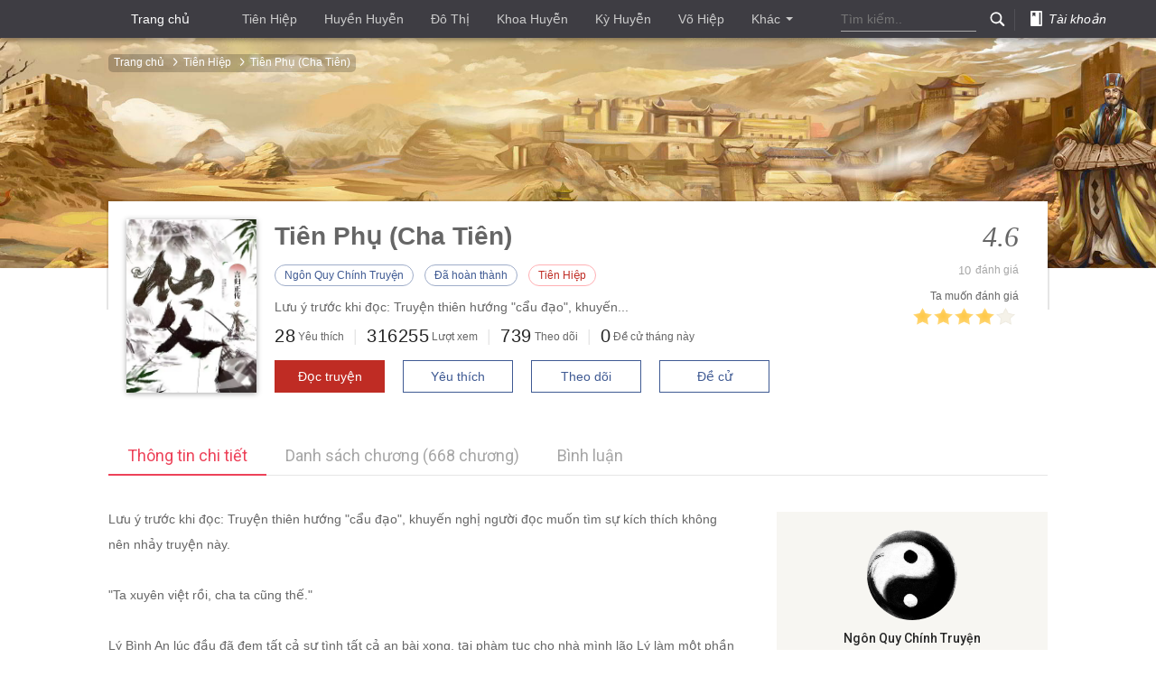

--- FILE ---
content_type: text/html; charset=UTF-8
request_url: https://truyen.tangthuvien.vn/doc-truyen/tien-phu---cha-tien
body_size: 13711
content:
<!doctype html>
<html>
<head>
    <!-- SEO Meta -->
    <meta http-equiv="Content-Type" content="text/html;charset=UTF-8"/>
    <meta http-equiv="content-language" content="vi">
    <link rel="amphtml" href="https://m.tangthuvien.net/doc-truyen/tien-phu---cha-tien?amp=1" />
    <title>Tiên Phụ (Cha Tiên)</title>
    <meta name="title" content="Truyện Tiên Phụ (Cha Tiên)" />
    <meta property="og:type" content="article" />
    <meta property="og:url" content="https://truyen.tangthuvien.vn/doc-truyen/tien-phu---cha-tien" />
    <meta property="og:title" content="Truyện Tiên Phụ (Cha Tiên)" />
    <meta property="og:image" content="https://www.nae.vn/ttv/ttv/public/images/story/14d23d3e48cc046655e8161fbd64ac60cc595532208de8741d5268daf6734e64.jpg" />
    <meta property="og:description" content="Tiên Phụ (Cha Tiên) thuộc thể loại Tiên Hiệp của tác giả Ngôn Quy Chính Truyện  được cập nhật nhanh nhất hàng ngày. Đọc miễn phí tại Tàng Thư Viện." />
    <meta property="og:updated_time" content="1513001763" />
    <meta name="book_detail" content="37368" />
    <meta name="book_path" content="tien-phu---cha-tien" />
    <meta name="title" content="Truyện Tiên Phụ (Cha Tiên)" />
    <meta name="keywords" content="chương mới nhất Tiên Phụ (Cha Tiên), Tiên Phụ (Cha Tiên) full, Tiên Phụ (Cha Tiên) convert, Tiên Phụ (Cha Tiên) dịch" />
    <meta name="description" content="Tiên Phụ (Cha Tiên) thuộc thể loại Tiên Hiệp của tác giả Ngôn Quy Chính Truyện  được cập nhật nhanh nhất hàng ngày. Đọc miễn phí tại Tàng Thư Viện."  />
    <meta property="article:tag" content="Tiên Phụ (Cha Tiên)" />
    <meta property="article:tag" content="Tiên Phụ (Cha Tiên) full, Tiên Phụ (Cha Tiên) convert, Tiên Phụ (Cha Tiên) dịch" />
    <meta property="article:tag" content="Tiên Phụ (Cha Tiên) hoàn thành" />
            <meta name="auth" content="0" />
        <!-- End-->
                      
                                                                        
    <script type="application/ld+json">
        {
            "@context":"http://schema.org",
            "@type":"Book",
            "mainEntityOfPage":{
                "@type":"WebPage",
                "@id":"https://truyen.tangthuvien.vn/doc-truyen/tien-phu---cha-tien"
            },
            "headline":"Tiên Phụ (Cha Tiên)",
            "description":"Đọc miễn phí tại Tàng Thư Viện.",
            "image":{
                "@type":"ImageObject",
                "url":"https://www.nae.vn/ttv/ttv/public/images/story/14d23d3e48cc046655e8161fbd64ac60cc595532208de8741d5268daf6734e64.jpg",
                "width":600,
                "height":800
            },
            "datePublished":"2023-08-22",
            "dateModified":"2024-08-24 11:26:58",
            "author":{
                "@type":"Person",
                "name":"Ngôn Quy Chính Truyện"
            },
            "publisher":{
                "@type": "Organization",
                "name":"TangThuVien.vn",
                "logo":{
                    "@type":"ImageObject",
                    "url":"https://truyen.tangthuvien.vn/images/logo-web.png"
                }
            },
            "aggregateRating": {
                "@type": "AggregateRating",
                "ratingValue": 4.6,
                "ratingCount": 10,
                "bestRating": 5,
                "worstRating": 1
            },
            "name": "Truyện Tiên Phụ (Cha Tiên) - Tàng thư viện"
        }
    </script>
                                                                                                                                                                                                                        <link rel="shortcut icon" type="image/x-icon" href="https://truyen.tangthuvien.vn/images/icon-favico.png"/>
    <link href="https://fonts.googleapis.com/css?family=Roboto:300,400,400i,500,500i,700,700i,900" rel="stylesheet">
    <link charset="utf-8" rel="stylesheet" href="https://truyen.tangthuvien.vn/css/font-awesome.min.css"/>
    <link charset="utf-8" rel="stylesheet" href="https://truyen.tangthuvien.vn/css/font.css?v=1768774367"/>
    <link rel="stylesheet" href="//ajax.googleapis.com/ajax/libs/jqueryui/1.10.1/themes/base/minified/jquery-ui.min.css" type="text/css" />
    <link charset="utf-8" rel="stylesheet" href="https://truyen.tangthuvien.vn/css/module.css?v=1768774367"/>
    <link charset="utf-8" rel="stylesheet" href="https://truyen.tangthuvien.vn/css/layout.css?v=1768774367"/>
    <link charset="utf-8" rel="stylesheet" href="https://truyen.tangthuvien.vn/css/book_details.css?v=1768774367"/>
    <script src="https://truyen.tangthuvien.vn/js/jquery-2.2.4.js"></script>
    <script type="text/javascript" src="//code.jquery.com/ui/1.10.1/jquery-ui.min.js"></script>
    <script src="https://truyen.tangthuvien.vn/js/bookdetail.js?v=1768774367"></script>
</head>
<body class="loaded">
<div id="pin-nav" class="pin-nav-wrap need-search">
    <div class="box-center cf">
        <div class="nav-list site-nav fl">
            <ul>
                <li class="site"><a class="pin-logo" href="https://truyen.tangthuvien.vn">Trang chủ</a>
                </li>
                                                                            <li class=""><a href="https://truyen.tangthuvien.vn/the-loai/tien-hiep">Ti&ecirc;n Hiệp</a></li>
                                                                                                    <li class=""><a href="https://truyen.tangthuvien.vn/the-loai/huyen-huyen">Huyền Huyễn</a></li>
                                                                                                    <li class=""><a href="https://truyen.tangthuvien.vn/the-loai/do-thi">Đ&ocirc; Thị</a></li>
                                                                                                    <li class=""><a href="https://truyen.tangthuvien.vn/the-loai/khoa-huyen">Khoa Huyễn</a></li>
                                                                                                    <li class=""><a href="https://truyen.tangthuvien.vn/the-loai/ky-huyen">Kỳ Huyễn</a></li>
                                                                                                    <li class=""><a href="https://truyen.tangthuvien.vn/the-loai/vo-hiep">V&otilde; Hiệp</a></li>
                                                                                                                                <li class="more">
                                <a href="javascript:" id="top-nav-more" onclick="jQuery('.dropdown').toggle()" target="" data-eid="qd_A54">Khác<span></span></a>
                                <div class="dropdown">
                                                                        <a href="https://truyen.tangthuvien.vn/the-loai/lich-su">Lịch Sử</a>
                                                                                                                                                                            <a href="https://truyen.tangthuvien.vn/the-loai/dong-nhan">Đồng Nh&acirc;n</a>
                                                                                                                                                                            <a href="https://truyen.tangthuvien.vn/the-loai/quan-su">Qu&acirc;n Sự</a>
                                                                                                                                                                            <a href="https://truyen.tangthuvien.vn/the-loai/du-hi">Du H&iacute;</a>
                                                                                                                                                                            <a href="https://truyen.tangthuvien.vn/the-loai/canh-ky">Cạnh Kỹ</a>
                                                                                                                                                                            <a href="https://truyen.tangthuvien.vn/the-loai/linh-di">Linh Dị</a>
                                                                    </div>
                            </li>
                                                                                            </ul>
        </div>
        <div class="nav-list min-user fr">
            <ul>
                <li id="min-search">
                    <form id="formUrl" action="/search" method="get" target="_blank">
                        <label id="pin-search" for="topSearchSubmit" data-eid="qd_A62"><em class="iconfont"></em>
                        </label>
                        <input id="inset-autocomplete-input" class="pin-input hide" type="text" name="kw" placeholder="Tìm kiếm..">
                        <input class="submit-input"  id="topSearchSubmit" data-eid="qd_A62">
                    </form>
                </li>
                <li class="line"></li>
                <li class="book-shelf" id="top-book-shelf">
                                            <a href="javascript:void(0);" onclick="loginBox()"><em class="iconfont">&#xe60c;</em><i>Tài khoản</i></a>
                                    </li>
            </ul>
        </div>
    </div>
</div><div class="top-bg-box " id="j-topBgBox"
     style="background-image: url(//qidian.qpic.cn/qidian_common/349573/78fce8716a866511419f688546de7f67/0); display: block;">
</div>
<div class="crumbs-nav center990">
        <span>
            <a href="https://truyen.tangthuvien.vn"  data-eid="qd_G01">Trang chủ</a>
            <em class="iconfont">&#xe621;</em>
                        <a href="https://truyen.tangthuvien.vn/the-loai/tien-hiep"  data-eid="qd_G02">Ti&ecirc;n Hiệp</a>
                        <em class="iconfont">&#xe621;</em>
            <a href="javascript:void(0);" data-eid="qd_G03">Ti&ecirc;n Phụ (Cha Ti&ecirc;n)</a>
        </span>
</div>
<div class="border-shadow ">
    <span></span>
    <span></span>
</div>
<div class="book-detail-wrap center990">
    <div class="book-information cf">
    <div class="book-img">
        <a class="J-getJumpUrl" id="bookImg" href="javascript:void(0);">
            <img src="https://www.nae.vn/ttv/ttv/public/images/story/14d23d3e48cc046655e8161fbd64ac60cc595532208de8741d5268daf6734e64.jpg"
                 onerror="this.src='https://truyen.tangthuvien.vn/images/default-book.png'"/>
        </a>
    </div>
    <div class="book-info ">
        <!--  - 仙父  -->
        <h1>Ti&ecirc;n Phụ (Cha Ti&ecirc;n)</h1>
        <p class="tag">
            <a href="https://truyen.tangthuvien.vn/tac-gia?author=17383" class="blue">Ng&ocirc;n Quy Ch&iacute;nh Truyện</a>            <span class="blue">Đ&atilde; ho&agrave;n th&agrave;nh</span>
                                    <a href="https://truyen.tangthuvien.vn/the-loai/tien-hiep" class="red" target="_blank"
                       data-eid="qd_G10">Ti&ecirc;n Hiệp</a>
                
        </p>
        <p class="intro">Lưu &yacute; trước khi đọc: Truyện thi&ecirc;n hướng &quot;cẩu đạo&quot;, khuyến...</p>
        <p>
                        <em><span class="ULtwOOTH-like">28 </span></em><cite>Yêu thích</cite><i>|</i>
            <em><span class="ULtwOOTH-view">316255</span></em><cite>Lượt xem</cite><i>|</i>
            <em><span class="ULtwOOTH-follow">739 </span></em><cite>Theo dõi</cite><i>|</i>
            <em><span class="ULtwOOTH-nomi">0</span></em><cite>Đề cử tháng này</cite>
        <p>
            <a class="red-btn J-getJumpUrl" href="https://truyen.tangthuvien.vn/doc-truyen/tien-phu---cha-tien/chuong-1 " id="readBtn">Đọc truyện</a>
            <a class="blue-btn add-book " id="addLikeBtn" onclick="likeStory('37368');" href="javascript:">Yêu thích</a>
            <a class="blue-btn add-book " id="addFollowBtn" onclick="followStory('37368');" href="javascript:">Theo dõi</a>
            <a class="blue-btn" id="topVoteBtn" href="javascript:" onclick="nominateStory('37368')" data-vote="0">Đề cử</a>
        </p>
    </div>
    <div class="comment-wrap">
        <div id="commentWrap">
            <div class="j_getData">
                <h4 id="j_bookScore"><span><cite id="myrate">4.6</cite></span></h4>
                <span style="display: none">5</span>
                <p id="j_userCount"><span id="myrating">10</span>đánh giá</p>
            </div>
            <h5>Ta muốn đánh giá</h5>
            <div class="score-mid" id="scoreBtn" data-score="0" data-comment="0" data-eid="qd_G12"
                 style="cursor: pointer; width: 116px;" onclick="openReview();">
                                                    <img src=" https://truyen.tangthuvien.vn/images/star-on.02731.png " alt="1" title="Qu&aacute; tệ">
                                    <img src=" https://truyen.tangthuvien.vn/images/star-on.02731.png " alt="2" title="Kh&ocirc;ng hay lắm">
                                    <img src=" https://truyen.tangthuvien.vn/images/star-on.02731.png " alt="3" title="Cũng được">
                                    <img src=" https://truyen.tangthuvien.vn/images/star-on.02731.png " alt="4" title="Kh&aacute; hay">
                                    <img src=" https://truyen.tangthuvien.vn/images/star-off.b2a1b.png " alt="5" title="Rất hay">
                            </div>
        </div>
    </div>
    
</div>    <div class="content-nav-wrap cf">
        <div class="nav-wrap fl">
            <ul>
                <li class="act"><a class="lang" id="j-bookInfoPage" onclick="changeTab(1)" href="javascript:" data-eid="qd_G15">Thông tin chi
                        tiết</a></li>
                <li><a class="lang" id="j-bookCatalogPage" href="javascript:" onclick="changeTab(2)" data-eid="qd_G15">Danh sách chương (668 chương)</a></li>
                <li><a class="lang"  href="#user-discuss" onclick="changeTab(1)"  data-eid="qd_G15">Bình luận</a></li>
            </ul>
        </div>
    </div>
    <div class="catalog-content-wrap" style="display: none;">
        <div class="volume-wrap">
    <div class="volume">
        <input type="hidden" name="story_id" id="story_id_hidden" value="37368"/>
                <h3>5 Chương mới nhất <em class="count">(Cập nhật: 24/08/2024 11:26)</em></h3>
        <ul class="cf">
                            <li data-rid="1">
                    <a href="https://truyen.tangthuvien.vn/doc-truyen/tien-phu---cha-tien/chuong-661" target="_blank" title="Chương 661&nbsp;:&nbsp;Ho&agrave;n th&agrave;nh cảm nghĩ">
                        <font style="vertical-align: inherit;"><font style="vertical-align: inherit;">Chương 661&nbsp;:&nbsp;Ho&agrave;n th&agrave;nh cảm nghĩ</font></font>
                    </a>
                </li>
                            <li data-rid="1">
                    <a href="https://truyen.tangthuvien.vn/doc-truyen/tien-phu---cha-tien/chuong-660" target="_blank" title="Chương 660&nbsp;:&nbsp;Kia phiến Tinh Hải &middot; đại kết cục">
                        <font style="vertical-align: inherit;"><font style="vertical-align: inherit;">Chương 660&nbsp;:&nbsp;Kia phiến Tinh Hải &middot; đại kết cục</font></font>
                    </a>
                </li>
                            <li data-rid="1">
                    <a href="https://truyen.tangthuvien.vn/doc-truyen/tien-phu---cha-tien/chuong-659" target="_blank" title="Chương 659&nbsp;:&nbsp;Triều Ca thi&ecirc;n Chương 36: Ngược d&ograve;ng ngược, ph&iacute;a trước t&igrave;m, kh&ocirc;ng được">
                        <font style="vertical-align: inherit;"><font style="vertical-align: inherit;">Chương 659&nbsp;:&nbsp;Triều Ca thi&ecirc;n Chương 36: Ngược d&ograve;ng ngược, ph&iacute;a trước t&igrave;m, kh&ocirc;ng được</font></font>
                    </a>
                </li>
                            <li data-rid="1">
                    <a href="https://truyen.tangthuvien.vn/doc-truyen/tien-phu---cha-tien/chuong-658" target="_blank" title="Chương 658&nbsp;:&nbsp;Triều Ca thi&ecirc;n Chương 35: Vượt qua tuy&ecirc;n cổ">
                        <font style="vertical-align: inherit;"><font style="vertical-align: inherit;">Chương 658&nbsp;:&nbsp;Triều Ca thi&ecirc;n Chương 35: Vượt qua tuy&ecirc;n cổ</font></font>
                    </a>
                </li>
                            <li data-rid="1">
                    <a href="https://truyen.tangthuvien.vn/doc-truyen/tien-phu---cha-tien/chuong-657" target="_blank" title="Chương 657&nbsp;:&nbsp;Triều Ca thi&ecirc;n Chương 34: Đem đi xa">
                        <font style="vertical-align: inherit;"><font style="vertical-align: inherit;">Chương 657&nbsp;:&nbsp;Triều Ca thi&ecirc;n Chương 34: Đem đi xa</font></font>
                    </a>
                </li>
                            <li data-rid="1">
                    <a href="https://truyen.tangthuvien.vn/doc-truyen/tien-phu---cha-tien/chuong-656" target="_blank" title="Chương 656&nbsp;:&nbsp;Triều Ca thi&ecirc;n Chương 33: Chạy tho&aacute;t">
                        <font style="vertical-align: inherit;"><font style="vertical-align: inherit;">Chương 656&nbsp;:&nbsp;Triều Ca thi&ecirc;n Chương 33: Chạy tho&aacute;t</font></font>
                    </a>
                </li>
                    </ul>
    </div>
    <div class="volume"  id="max-volume">
        <h3>Danh sách chương</h3>
        <ul class="cf">
                                                                    <li class="divider-chap"><span>Quyển 1 </span></li>
                                                                         <li>
                    <a href="https://truyen.tangthuvien.vn/doc-truyen/tien-phu---cha-tien/chuong-1" target="_blank" title="Chương 1&nbsp;:&nbsp;Phụ tử nhập tu giới">
                        <font style="vertical-align: inherit;"><font style="vertical-align: inherit;">Chương 1&nbsp;:&nbsp;Phụ tử nhập tu giới</font></font>
                    </a>
                </li>
                                            <li>
                    <a href="https://truyen.tangthuvien.vn/doc-truyen/tien-phu---cha-tien/chuong-2" target="_blank" title="Chương 2&nbsp;:&nbsp;Thạch trước nghi nh&acirc;n sinh">
                        <font style="vertical-align: inherit;"><font style="vertical-align: inherit;">Chương 2&nbsp;:&nbsp;Thạch trước nghi nh&acirc;n sinh</font></font>
                    </a>
                </li>
                                            <li>
                    <a href="https://truyen.tangthuvien.vn/doc-truyen/tien-phu---cha-tien/chuong-3" target="_blank" title="Chương 3&nbsp;:&nbsp;V&acirc;n Trung ti&ecirc;n m&ocirc;n lạc">
                        <font style="vertical-align: inherit;"><font style="vertical-align: inherit;">Chương 3&nbsp;:&nbsp;V&acirc;n Trung ti&ecirc;n m&ocirc;n lạc</font></font>
                    </a>
                </li>
                                            <li>
                    <a href="https://truyen.tangthuvien.vn/doc-truyen/tien-phu---cha-tien/chuong-4" target="_blank" title="Chương 4&nbsp;:&nbsp;Từ đ&oacute; phi ph&agrave;m">
                        <font style="vertical-align: inherit;"><font style="vertical-align: inherit;">Chương 4&nbsp;:&nbsp;Từ đ&oacute; phi ph&agrave;m</font></font>
                    </a>
                </li>
                                            <li>
                    <a href="https://truyen.tangthuvien.vn/doc-truyen/tien-phu---cha-tien/chuong-5" target="_blank" title="Chương 5&nbsp;:&nbsp;Thần th&ocirc;ng: Phụ tử li&ecirc;n t&acirc;m">
                        <font style="vertical-align: inherit;"><font style="vertical-align: inherit;">Chương 5&nbsp;:&nbsp;Thần th&ocirc;ng: Phụ tử li&ecirc;n t&acirc;m</font></font>
                    </a>
                </li>
                                            <li>
                    <a href="https://truyen.tangthuvien.vn/doc-truyen/tien-phu---cha-tien/chuong-6" target="_blank" title="Chương 6&nbsp;:&nbsp;Nữ hiệp l&ecirc;n n&uacute;i">
                        <font style="vertical-align: inherit;"><font style="vertical-align: inherit;">Chương 6&nbsp;:&nbsp;Nữ hiệp l&ecirc;n n&uacute;i</font></font>
                    </a>
                </li>
                                            <li>
                    <a href="https://truyen.tangthuvien.vn/doc-truyen/tien-phu---cha-tien/chuong-7" target="_blank" title="Chương 7&nbsp;:&nbsp;L&atilde;nh đạm sư huynh">
                        <font style="vertical-align: inherit;"><font style="vertical-align: inherit;">Chương 7&nbsp;:&nbsp;L&atilde;nh đạm sư huynh</font></font>
                    </a>
                </li>
                                            <li>
                    <a href="https://truyen.tangthuvien.vn/doc-truyen/tien-phu---cha-tien/chuong-8" target="_blank" title="Chương 8&nbsp;:&nbsp;Tự h&agrave;nh chu thi&ecirc;n">
                        <font style="vertical-align: inherit;"><font style="vertical-align: inherit;">Chương 8&nbsp;:&nbsp;Tự h&agrave;nh chu thi&ecirc;n</font></font>
                    </a>
                </li>
                                            <li>
                    <a href="https://truyen.tangthuvien.vn/doc-truyen/tien-phu---cha-tien/chuong-9" target="_blank" title="Chương 9&nbsp;:&nbsp;Người sư muội n&agrave;y có th&ecirc;̉ xử l&yacute;">
                        <font style="vertical-align: inherit;"><font style="vertical-align: inherit;">Chương 9&nbsp;:&nbsp;Người sư muội n&agrave;y có th&ecirc;̉ xử l&yacute;</font></font>
                    </a>
                </li>
                                            <li>
                    <a href="https://truyen.tangthuvien.vn/doc-truyen/tien-phu---cha-tien/chuong-10" target="_blank" title="Chương 10&nbsp;:&nbsp;B&igrave;nh An lần đầu ti&ecirc;n xuất thủ">
                        <font style="vertical-align: inherit;"><font style="vertical-align: inherit;">Chương 10&nbsp;:&nbsp;B&igrave;nh An lần đầu ti&ecirc;n xuất thủ</font></font>
                    </a>
                </li>
                                            <li>
                    <a href="https://truyen.tangthuvien.vn/doc-truyen/tien-phu---cha-tien/chuong-11" target="_blank" title="Chương 11&nbsp;:&nbsp;Người, t&igrave;nh, thế, cho n&ecirc;n">
                        <font style="vertical-align: inherit;"><font style="vertical-align: inherit;">Chương 11&nbsp;:&nbsp;Người, t&igrave;nh, thế, cho n&ecirc;n</font></font>
                    </a>
                </li>
                                            <li>
                    <a href="https://truyen.tangthuvien.vn/doc-truyen/tien-phu---cha-tien/chuong-12" target="_blank" title="Chương 12&nbsp;:&nbsp;Khuy&ecirc;n &#039;Cha&#039; hiếu học">
                        <font style="vertical-align: inherit;"><font style="vertical-align: inherit;">Chương 12&nbsp;:&nbsp;Khuy&ecirc;n &#039;Cha&#039; hiếu học</font></font>
                    </a>
                </li>
                                            <li>
                    <a href="https://truyen.tangthuvien.vn/doc-truyen/tien-phu---cha-tien/chuong-13" target="_blank" title="Chương 13&nbsp;:&nbsp;Lần đầu gặp gỡ thăng ti&ecirc;n">
                        <font style="vertical-align: inherit;"><font style="vertical-align: inherit;">Chương 13&nbsp;:&nbsp;Lần đầu gặp gỡ thăng ti&ecirc;n</font></font>
                    </a>
                </li>
                                            <li>
                    <a href="https://truyen.tangthuvien.vn/doc-truyen/tien-phu---cha-tien/chuong-14" target="_blank" title="Chương 14&nbsp;:&nbsp;Ba năm kỳ hạn đ&atilde; đến">
                        <font style="vertical-align: inherit;"><font style="vertical-align: inherit;">Chương 14&nbsp;:&nbsp;Ba năm kỳ hạn đ&atilde; đến</font></font>
                    </a>
                </li>
                                            <li>
                    <a href="https://truyen.tangthuvien.vn/doc-truyen/tien-phu---cha-tien/chuong-15" target="_blank" title="Chương 15&nbsp;:&nbsp;Ngoại m&ocirc;n lịch luyện">
                        <font style="vertical-align: inherit;"><font style="vertical-align: inherit;">Chương 15&nbsp;:&nbsp;Ngoại m&ocirc;n lịch luyện</font></font>
                    </a>
                </li>
                                            <li>
                    <a href="https://truyen.tangthuvien.vn/doc-truyen/tien-phu---cha-tien/chuong-16" target="_blank" title="Chương 16&nbsp;:&nbsp;Cha muốn thăng ti&ecirc;n">
                        <font style="vertical-align: inherit;"><font style="vertical-align: inherit;">Chương 16&nbsp;:&nbsp;Cha muốn thăng ti&ecirc;n</font></font>
                    </a>
                </li>
                                            <li>
                    <a href="https://truyen.tangthuvien.vn/doc-truyen/tien-phu---cha-tien/chuong-17" target="_blank" title="Chương 17&nbsp;:&nbsp;&laquo; t&ocirc;n trọng &raquo;">
                        <font style="vertical-align: inherit;"><font style="vertical-align: inherit;">Chương 17&nbsp;:&nbsp;&laquo; t&ocirc;n trọng &raquo;</font></font>
                    </a>
                </li>
                                            <li>
                    <a href="https://truyen.tangthuvien.vn/doc-truyen/tien-phu---cha-tien/chuong-18" target="_blank" title="Chương 18&nbsp;:&nbsp;Chủ động ngả b&agrave;i">
                        <font style="vertical-align: inherit;"><font style="vertical-align: inherit;">Chương 18&nbsp;:&nbsp;Chủ động ngả b&agrave;i</font></font>
                    </a>
                </li>
                                            <li>
                    <a href="https://truyen.tangthuvien.vn/doc-truyen/tien-phu---cha-tien/chuong-19" target="_blank" title="Chương 19&nbsp;:&nbsp;Mười bước ph&aacute; trận">
                        <font style="vertical-align: inherit;"><font style="vertical-align: inherit;">Chương 19&nbsp;:&nbsp;Mười bước ph&aacute; trận</font></font>
                    </a>
                </li>
                                            <li>
                    <a href="https://truyen.tangthuvien.vn/doc-truyen/tien-phu---cha-tien/chuong-20" target="_blank" title="Chương 20&nbsp;:&nbsp;&laquo; cha ta ra mắt quy hoạch &raquo;">
                        <font style="vertical-align: inherit;"><font style="vertical-align: inherit;">Chương 20&nbsp;:&nbsp;&laquo; cha ta ra mắt quy hoạch &raquo;</font></font>
                    </a>
                </li>
                                            <li>
                    <a href="https://truyen.tangthuvien.vn/doc-truyen/tien-phu---cha-tien/chuong-21" target="_blank" title="Chương 21&nbsp;:&nbsp;Giải quyết xong trần duy&ecirc;n">
                        <font style="vertical-align: inherit;"><font style="vertical-align: inherit;">Chương 21&nbsp;:&nbsp;Giải quyết xong trần duy&ecirc;n</font></font>
                    </a>
                </li>
                                            <li>
                    <a href="https://truyen.tangthuvien.vn/doc-truyen/tien-phu---cha-tien/chuong-22" target="_blank" title="Chương 22&nbsp;:&nbsp;Tr&ecirc;n trời rơi xuống chi ti&ecirc;n">
                        <font style="vertical-align: inherit;"><font style="vertical-align: inherit;">Chương 22&nbsp;:&nbsp;Tr&ecirc;n trời rơi xuống chi ti&ecirc;n</font></font>
                    </a>
                </li>
                                            <li>
                    <a href="https://truyen.tangthuvien.vn/doc-truyen/tien-phu---cha-tien/chuong-23" target="_blank" title="Chương 23&nbsp;:&nbsp;Vạn dặm bỏ chạy">
                        <font style="vertical-align: inherit;"><font style="vertical-align: inherit;">Chương 23&nbsp;:&nbsp;Vạn dặm bỏ chạy</font></font>
                    </a>
                </li>
                                            <li>
                    <a href="https://truyen.tangthuvien.vn/doc-truyen/tien-phu---cha-tien/chuong-24" target="_blank" title="Chương 24&nbsp;:&nbsp;B&igrave;nh An trở về">
                        <font style="vertical-align: inherit;"><font style="vertical-align: inherit;">Chương 24&nbsp;:&nbsp;B&igrave;nh An trở về</font></font>
                    </a>
                </li>
                                            <li>
                    <a href="https://truyen.tangthuvien.vn/doc-truyen/tien-phu---cha-tien/chuong-25" target="_blank" title="Chương 25&nbsp;:&nbsp;Phụ th&acirc;n ti&ecirc;n nh&acirc;n của ta">
                        <font style="vertical-align: inherit;"><font style="vertical-align: inherit;">Chương 25&nbsp;:&nbsp;Phụ th&acirc;n ti&ecirc;n nh&acirc;n của ta</font></font>
                    </a>
                </li>
                                            <li>
                    <a href="https://truyen.tangthuvien.vn/doc-truyen/tien-phu---cha-tien/chuong-26" target="_blank" title="Chương 26&nbsp;:&nbsp;Đạt được ước muốn!">
                        <font style="vertical-align: inherit;"><font style="vertical-align: inherit;">Chương 26&nbsp;:&nbsp;Đạt được ước muốn!</font></font>
                    </a>
                </li>
                                            <li>
                    <a href="https://truyen.tangthuvien.vn/doc-truyen/tien-phu---cha-tien/chuong-27" target="_blank" title="Chương 27&nbsp;:&nbsp;Ta Thi&ecirc;n Ti&ecirc;n sư phụ">
                        <font style="vertical-align: inherit;"><font style="vertical-align: inherit;">Chương 27&nbsp;:&nbsp;Ta Thi&ecirc;n Ti&ecirc;n sư phụ</font></font>
                    </a>
                </li>
                                            <li>
                    <a href="https://truyen.tangthuvien.vn/doc-truyen/tien-phu---cha-tien/chuong-28" target="_blank" title="Chương 28&nbsp;:&nbsp;Cuộc sống hạnh ph&uacute;c dựa v&agrave;o ch&iacute;nh m&igrave;nh">
                        <font style="vertical-align: inherit;"><font style="vertical-align: inherit;">Chương 28&nbsp;:&nbsp;Cuộc sống hạnh ph&uacute;c dựa v&agrave;o ch&iacute;nh m&igrave;nh</font></font>
                    </a>
                </li>
                                            <li>
                    <a href="https://truyen.tangthuvien.vn/doc-truyen/tien-phu---cha-tien/643865-chuong-29" target="_blank" title="Chương 29&nbsp;:&nbsp;Kh&ocirc;ng Minh ban thưởng bảo">
                        <font style="vertical-align: inherit;"><font style="vertical-align: inherit;">Chương 29&nbsp;:&nbsp;Kh&ocirc;ng Minh ban thưởng bảo</font></font>
                    </a>
                </li>
                                            <li>
                    <a href="https://truyen.tangthuvien.vn/doc-truyen/tien-phu---cha-tien/386314-chuong-30" target="_blank" title="Chương 30&nbsp;:&nbsp;Cha lần đầu bổ nhiệm">
                        <font style="vertical-align: inherit;"><font style="vertical-align: inherit;">Chương 30&nbsp;:&nbsp;Cha lần đầu bổ nhiệm</font></font>
                    </a>
                </li>
                                            <li>
                    <a href="https://truyen.tangthuvien.vn/doc-truyen/tien-phu---cha-tien/chuong-31" target="_blank" title="Chương 31&nbsp;:&nbsp;Cuộc thi đấu trong m&ocirc;n ph&aacute;i tổng đạo diễn">
                        <font style="vertical-align: inherit;"><font style="vertical-align: inherit;">Chương 31&nbsp;:&nbsp;Cuộc thi đấu trong m&ocirc;n ph&aacute;i tổng đạo diễn</font></font>
                    </a>
                </li>
                                            <li>
                    <a href="https://truyen.tangthuvien.vn/doc-truyen/tien-phu---cha-tien/chuong-32" target="_blank" title="Chương 32&nbsp;:&nbsp;Hơi bộc lộ t&agrave;i năng">
                        <font style="vertical-align: inherit;"><font style="vertical-align: inherit;">Chương 32&nbsp;:&nbsp;Hơi bộc lộ t&agrave;i năng</font></font>
                    </a>
                </li>
                                            <li>
                    <a href="https://truyen.tangthuvien.vn/doc-truyen/tien-phu---cha-tien/chuong-33" target="_blank" title="Chương 33&nbsp;:&nbsp;Giết v&agrave;o Địa Bảng">
                        <font style="vertical-align: inherit;"><font style="vertical-align: inherit;">Chương 33&nbsp;:&nbsp;Giết v&agrave;o Địa Bảng</font></font>
                    </a>
                </li>
                                            <li>
                    <a href="https://truyen.tangthuvien.vn/doc-truyen/tien-phu---cha-tien/chuong-34" target="_blank" title="Chương 34&nbsp;:&nbsp;Tới từ chưởng m&ocirc;n ch&uacute; &yacute;">
                        <font style="vertical-align: inherit;"><font style="vertical-align: inherit;">Chương 34&nbsp;:&nbsp;Tới từ chưởng m&ocirc;n ch&uacute; &yacute;</font></font>
                    </a>
                </li>
                                            <li>
                    <a href="https://truyen.tangthuvien.vn/doc-truyen/tien-phu---cha-tien/chuong-35" target="_blank" title="Chương 35&nbsp;:&nbsp;Kết bạn một, hai người">
                        <font style="vertical-align: inherit;"><font style="vertical-align: inherit;">Chương 35&nbsp;:&nbsp;Kết bạn một, hai người</font></font>
                    </a>
                </li>
                                            <li>
                    <a href="https://truyen.tangthuvien.vn/doc-truyen/tien-phu---cha-tien/chuong-36" target="_blank" title="Chương 36&nbsp;:&nbsp;Cầu nhục đ&ecirc;́n nhục">
                        <font style="vertical-align: inherit;"><font style="vertical-align: inherit;">Chương 36&nbsp;:&nbsp;Cầu nhục đ&ecirc;́n nhục</font></font>
                    </a>
                </li>
                                            <li>
                    <a href="https://truyen.tangthuvien.vn/doc-truyen/tien-phu---cha-tien/chuong-37" target="_blank" title="Chương 37&nbsp;:&nbsp;Bộc lộ t&agrave;i năng">
                        <font style="vertical-align: inherit;"><font style="vertical-align: inherit;">Chương 37&nbsp;:&nbsp;Bộc lộ t&agrave;i năng</font></font>
                    </a>
                </li>
                                            <li>
                    <a href="https://truyen.tangthuvien.vn/doc-truyen/tien-phu---cha-tien/chuong-38" target="_blank" title="Chương 38&nbsp;:&nbsp;Thanh phong kh&ocirc;ng nhiễu mộng">
                        <font style="vertical-align: inherit;"><font style="vertical-align: inherit;">Chương 38&nbsp;:&nbsp;Thanh phong kh&ocirc;ng nhiễu mộng</font></font>
                    </a>
                </li>
                                            <li>
                    <a href="https://truyen.tangthuvien.vn/doc-truyen/tien-phu---cha-tien/chuong-39" target="_blank" title="Chương 39&nbsp;:&nbsp;B&igrave;nh An cuối c&ugrave;ng dương danh">
                        <font style="vertical-align: inherit;"><font style="vertical-align: inherit;">Chương 39&nbsp;:&nbsp;B&igrave;nh An cuối c&ugrave;ng dương danh</font></font>
                    </a>
                </li>
                                            <li>
                    <a href="https://truyen.tangthuvien.vn/doc-truyen/tien-phu---cha-tien/chuong-40" target="_blank" title="Chương 40&nbsp;:&nbsp;Thanh Tố kh&ocirc;ng hiểu nhiều lắm">
                        <font style="vertical-align: inherit;"><font style="vertical-align: inherit;">Chương 40&nbsp;:&nbsp;Thanh Tố kh&ocirc;ng hiểu nhiều lắm</font></font>
                    </a>
                </li>
                                            <li>
                    <a href="https://truyen.tangthuvien.vn/doc-truyen/tien-phu---cha-tien/chuong-41" target="_blank" title="Chương 41&nbsp;:&nbsp;Mưu định Ti&ecirc;u trưởng l&atilde;o">
                        <font style="vertical-align: inherit;"><font style="vertical-align: inherit;">Chương 41&nbsp;:&nbsp;Mưu định Ti&ecirc;u trưởng l&atilde;o</font></font>
                    </a>
                </li>
                                            <li>
                    <a href="https://truyen.tangthuvien.vn/doc-truyen/tien-phu---cha-tien/chuong-42" target="_blank" title="Chương 42&nbsp;:&nbsp;Tạm &eacute;p Ph&oacute; chưởng m&ocirc;n">
                        <font style="vertical-align: inherit;"><font style="vertical-align: inherit;">Chương 42&nbsp;:&nbsp;Tạm &eacute;p Ph&oacute; chưởng m&ocirc;n</font></font>
                    </a>
                </li>
                                            <li>
                    <a href="https://truyen.tangthuvien.vn/doc-truyen/tien-phu---cha-tien/chuong-43" target="_blank" title="Chương 43&nbsp;:&nbsp;Ho&agrave;i b&atilde;o của cha">
                        <font style="vertical-align: inherit;"><font style="vertical-align: inherit;">Chương 43&nbsp;:&nbsp;Ho&agrave;i b&atilde;o của cha</font></font>
                    </a>
                </li>
                                            <li>
                    <a href="https://truyen.tangthuvien.vn/doc-truyen/tien-phu---cha-tien/chuong-44" target="_blank" title="Chương 44&nbsp;:&nbsp;Đem đi về ph&iacute;a đ&ocirc;ng">
                        <font style="vertical-align: inherit;"><font style="vertical-align: inherit;">Chương 44&nbsp;:&nbsp;Đem đi về ph&iacute;a đ&ocirc;ng</font></font>
                    </a>
                </li>
                                            <li>
                    <a href="https://truyen.tangthuvien.vn/doc-truyen/tien-phu---cha-tien/chuong-45" target="_blank" title="Chương 45&nbsp;:&nbsp;Bản &yacute; du sơn ngoạn thủy">
                        <font style="vertical-align: inherit;"><font style="vertical-align: inherit;">Chương 45&nbsp;:&nbsp;Bản &yacute; du sơn ngoạn thủy</font></font>
                    </a>
                </li>
                                            <li>
                    <a href="https://truyen.tangthuvien.vn/doc-truyen/tien-phu---cha-tien/chuong-46" target="_blank" title="Chương 46&nbsp;:&nbsp;L&agrave;m sao nằm ngửa chưa thoả m&atilde;n">
                        <font style="vertical-align: inherit;"><font style="vertical-align: inherit;">Chương 46&nbsp;:&nbsp;L&agrave;m sao nằm ngửa chưa thoả m&atilde;n</font></font>
                    </a>
                </li>
                                            <li>
                    <a href="https://truyen.tangthuvien.vn/doc-truyen/tien-phu---cha-tien/chuong-47" target="_blank" title="Chương 47&nbsp;:&nbsp;Lĩnh đội đại nh&acirc;n uy nghi">
                        <font style="vertical-align: inherit;"><font style="vertical-align: inherit;">Chương 47&nbsp;:&nbsp;Lĩnh đội đại nh&acirc;n uy nghi</font></font>
                    </a>
                </li>
                                            <li>
                    <a href="https://truyen.tangthuvien.vn/doc-truyen/tien-phu---cha-tien/chuong-48" target="_blank" title="Chương 48&nbsp;:&nbsp;Quan Hải đại v&otilde; đ&agrave;i">
                        <font style="vertical-align: inherit;"><font style="vertical-align: inherit;">Chương 48&nbsp;:&nbsp;Quan Hải đại v&otilde; đ&agrave;i</font></font>
                    </a>
                </li>
                                            <li>
                    <a href="https://truyen.tangthuvien.vn/doc-truyen/tien-phu---cha-tien/chuong-49" target="_blank" title="Chương 49&nbsp;:&nbsp;Luyện kh&iacute; sĩ ch&iacute;nh sự">
                        <font style="vertical-align: inherit;"><font style="vertical-align: inherit;">Chương 49&nbsp;:&nbsp;Luyện kh&iacute; sĩ ch&iacute;nh sự</font></font>
                    </a>
                </li>
                                            <li>
                    <a href="https://truyen.tangthuvien.vn/doc-truyen/tien-phu---cha-tien/chuong-50" target="_blank" title="Chương 50&nbsp;:&nbsp;Cuồng Sơn đại vương h&agrave;ng y&ecirc;u hồn">
                        <font style="vertical-align: inherit;"><font style="vertical-align: inherit;">Chương 50&nbsp;:&nbsp;Cuồng Sơn đại vương h&agrave;ng y&ecirc;u hồn</font></font>
                    </a>
                </li>
                                            <li>
                    <a href="https://truyen.tangthuvien.vn/doc-truyen/tien-phu---cha-tien/chuong-51" target="_blank" title="Chương 51&nbsp;:&nbsp;B&igrave;nh An xảo thi t&iacute;nh, Ngưu Ma vi phạm lần đầu mơ hồ">
                        <font style="vertical-align: inherit;"><font style="vertical-align: inherit;">Chương 51&nbsp;:&nbsp;B&igrave;nh An xảo thi t&iacute;nh, Ngưu Ma vi phạm lần đầu mơ hồ</font></font>
                    </a>
                </li>
                                            <li>
                    <a href="https://truyen.tangthuvien.vn/doc-truyen/tien-phu---cha-tien/chuong-52" target="_blank" title="Chương 52&nbsp;:&nbsp;Linh bạo hồn Ma Ngưu!">
                        <font style="vertical-align: inherit;"><font style="vertical-align: inherit;">Chương 52&nbsp;:&nbsp;Linh bạo hồn Ma Ngưu!</font></font>
                    </a>
                </li>
                                            <li>
                    <a href="https://truyen.tangthuvien.vn/doc-truyen/tien-phu---cha-tien/chuong-53" target="_blank" title="Chương 53&nbsp;:&nbsp;Tr&ecirc;n trời rơi xuống hệ l&atilde;o tiền bối">
                        <font style="vertical-align: inherit;"><font style="vertical-align: inherit;">Chương 53&nbsp;:&nbsp;Tr&ecirc;n trời rơi xuống hệ l&atilde;o tiền bối</font></font>
                    </a>
                </li>
                                            <li>
                    <a href="https://truyen.tangthuvien.vn/doc-truyen/tien-phu---cha-tien/chuong-54" target="_blank" title="Chương 54&nbsp;:&nbsp;V&acirc;n Trung Tử từ v&acirc;n trung lạc">
                        <font style="vertical-align: inherit;"><font style="vertical-align: inherit;">Chương 54&nbsp;:&nbsp;V&acirc;n Trung Tử từ v&acirc;n trung lạc</font></font>
                    </a>
                </li>
                                            <li>
                    <a href="https://truyen.tangthuvien.vn/doc-truyen/tien-phu---cha-tien/chuong-55" target="_blank" title="Chương 55&nbsp;:&nbsp;C&ugrave;ng ngồi đ&agrave;m đạo">
                        <font style="vertical-align: inherit;"><font style="vertical-align: inherit;">Chương 55&nbsp;:&nbsp;C&ugrave;ng ngồi đ&agrave;m đạo</font></font>
                    </a>
                </li>
                                            <li>
                    <a href="https://truyen.tangthuvien.vn/doc-truyen/tien-phu---cha-tien/chuong-56" target="_blank" title="Chương 56&nbsp;:&nbsp;Ph&uacute;c ti&ecirc;n b&ecirc;n tai luận trống trơn">
                        <font style="vertical-align: inherit;"><font style="vertical-align: inherit;">Chương 56&nbsp;:&nbsp;Ph&uacute;c ti&ecirc;n b&ecirc;n tai luận trống trơn</font></font>
                    </a>
                </li>
                                            <li>
                    <a href="https://truyen.tangthuvien.vn/doc-truyen/tien-phu---cha-tien/chuong-57" target="_blank" title="Chương 57&nbsp;:&nbsp;Đ&acirc;y kh&ocirc;ng phải đ&uacute;ng dịp">
                        <font style="vertical-align: inherit;"><font style="vertical-align: inherit;">Chương 57&nbsp;:&nbsp;Đ&acirc;y kh&ocirc;ng phải đ&uacute;ng dịp</font></font>
                    </a>
                </li>
                                            <li>
                    <a href="https://truyen.tangthuvien.vn/doc-truyen/tien-phu---cha-tien/chuong-58" target="_blank" title="Chương 58&nbsp;:&nbsp;V&acirc;n Trung Tử du lịch Vạn V&acirc;n t&ocirc;ng">
                        <font style="vertical-align: inherit;"><font style="vertical-align: inherit;">Chương 58&nbsp;:&nbsp;V&acirc;n Trung Tử du lịch Vạn V&acirc;n t&ocirc;ng</font></font>
                    </a>
                </li>
                                            <li>
                    <a href="https://truyen.tangthuvien.vn/doc-truyen/tien-phu---cha-tien/chuong-59" target="_blank" title="Chương 59&nbsp;:&nbsp;Phụ tử luận phong thần! 【  trọng yếu kịch bản 】">
                        <font style="vertical-align: inherit;"><font style="vertical-align: inherit;">Chương 59&nbsp;:&nbsp;Phụ tử luận phong thần! 【  trọng yếu kịch bản 】</font></font>
                    </a>
                </li>
                                            <li>
                    <a href="https://truyen.tangthuvien.vn/doc-truyen/tien-phu---cha-tien/583563-chuong-60" target="_blank" title="Chương 60&nbsp;:&nbsp;Một ngụm đồng t&acirc;m xốp gi&ograve;n">
                        <font style="vertical-align: inherit;"><font style="vertical-align: inherit;">Chương 60&nbsp;:&nbsp;Một ngụm đồng t&acirc;m xốp gi&ograve;n</font></font>
                    </a>
                </li>
                                            <li>
                    <a href="https://truyen.tangthuvien.vn/doc-truyen/tien-phu---cha-tien/62792-chuong-61" target="_blank" title="Chương 61&nbsp;:&nbsp;C&aacute;c l&atilde;o nam nh&acirc;n ngàn tầng s&aacute;o lộ">
                        <font style="vertical-align: inherit;"><font style="vertical-align: inherit;">Chương 61&nbsp;:&nbsp;C&aacute;c l&atilde;o nam nh&acirc;n ngàn tầng s&aacute;o lộ</font></font>
                    </a>
                </li>
                                            <li>
                    <a href="https://truyen.tangthuvien.vn/doc-truyen/tien-phu---cha-tien/chuong-62" target="_blank" title="Chương 62&nbsp;:&nbsp;Thần th&ocirc;ng: Con gặp cha cướp">
                        <font style="vertical-align: inherit;"><font style="vertical-align: inherit;">Chương 62&nbsp;:&nbsp;Thần th&ocirc;ng: Con gặp cha cướp</font></font>
                    </a>
                </li>
                                            <li>
                    <a href="https://truyen.tangthuvien.vn/doc-truyen/tien-phu---cha-tien/chuong-63" target="_blank" title="Chương 63&nbsp;:&nbsp;B&igrave;nh An mới bắt đầu t&iacute;nh y&ecirc;u">
                        <font style="vertical-align: inherit;"><font style="vertical-align: inherit;">Chương 63&nbsp;:&nbsp;B&igrave;nh An mới bắt đầu t&iacute;nh y&ecirc;u</font></font>
                    </a>
                </li>
                                            <li>
                    <a href="https://truyen.tangthuvien.vn/doc-truyen/tien-phu---cha-tien/chuong-64" target="_blank" title="Chương 64&nbsp;:&nbsp;Ngưu Ma kinh, Linh Nhi động">
                        <font style="vertical-align: inherit;"><font style="vertical-align: inherit;">Chương 64&nbsp;:&nbsp;Ngưu Ma kinh, Linh Nhi động</font></font>
                    </a>
                </li>
                                            <li>
                    <a href="https://truyen.tangthuvien.vn/doc-truyen/tien-phu---cha-tien/chuong-65" target="_blank" title="Chương 65&nbsp;:&nbsp;Ti&ecirc;n triều cầu viện!">
                        <font style="vertical-align: inherit;"><font style="vertical-align: inherit;">Chương 65&nbsp;:&nbsp;Ti&ecirc;n triều cầu viện!</font></font>
                    </a>
                </li>
                                            <li>
                    <a href="https://truyen.tangthuvien.vn/doc-truyen/tien-phu---cha-tien/chuong-65-1" target="_blank" title="Chương 65.1&nbsp;:&nbsp;L&ecirc;n khung cảm nghĩ (trưa mai l&ecirc;n khung)">
                        <font style="vertical-align: inherit;"><font style="vertical-align: inherit;">Chương 65.1&nbsp;:&nbsp;L&ecirc;n khung cảm nghĩ (trưa mai l&ecirc;n khung)</font></font>
                    </a>
                </li>
                                            <li>
                    <a href="https://truyen.tangthuvien.vn/doc-truyen/tien-phu---cha-tien/chuong-66" target="_blank" title="Chương 66&nbsp;:&nbsp;Ph&uacute;c ti&ecirc;n c&ugrave;ng từ tr&ecirc;n cao xuống..">
                        <font style="vertical-align: inherit;"><font style="vertical-align: inherit;">Chương 66&nbsp;:&nbsp;Ph&uacute;c ti&ecirc;n c&ugrave;ng từ tr&ecirc;n cao xuống..</font></font>
                    </a>
                </li>
                                            <li>
                    <a href="https://truyen.tangthuvien.vn/doc-truyen/tien-phu---cha-tien/chuong-67" target="_blank" title="Chương 67&nbsp;:&nbsp;Phảng phất &middot; Phi&ecirc;n Thi&ecirc;n Ấn!">
                        <font style="vertical-align: inherit;"><font style="vertical-align: inherit;">Chương 67&nbsp;:&nbsp;Phảng phất &middot; Phi&ecirc;n Thi&ecirc;n Ấn!</font></font>
                    </a>
                </li>
                                            <li>
                    <a href="https://truyen.tangthuvien.vn/doc-truyen/tien-phu---cha-tien/chuong-68" target="_blank" title="Chương 68&nbsp;:&nbsp;Th&ecirc;m thi một trận">
                        <font style="vertical-align: inherit;"><font style="vertical-align: inherit;">Chương 68&nbsp;:&nbsp;Th&ecirc;m thi một trận</font></font>
                    </a>
                </li>
                                            <li>
                    <a href="https://truyen.tangthuvien.vn/doc-truyen/tien-phu---cha-tien/chuong-69" target="_blank" title="Chương 69&nbsp;:&nbsp;Ph&ocirc; trương thanh thế">
                        <font style="vertical-align: inherit;"><font style="vertical-align: inherit;">Chương 69&nbsp;:&nbsp;Ph&ocirc; trương thanh thế</font></font>
                    </a>
                </li>
                                            <li>
                    <a href="https://truyen.tangthuvien.vn/doc-truyen/tien-phu---cha-tien/chuong-70" target="_blank" title="Chương 70&nbsp;:&nbsp;Nửa sư V&acirc;n Trung Tử">
                        <font style="vertical-align: inherit;"><font style="vertical-align: inherit;">Chương 70&nbsp;:&nbsp;Nửa sư V&acirc;n Trung Tử</font></font>
                    </a>
                </li>
                                            <li>
                    <a href="https://truyen.tangthuvien.vn/doc-truyen/tien-phu---cha-tien/chuong-71" target="_blank" title="Chương 71&nbsp;:&nbsp;Tiểu sư tổ.">
                        <font style="vertical-align: inherit;"><font style="vertical-align: inherit;">Chương 71&nbsp;:&nbsp;Tiểu sư tổ.</font></font>
                    </a>
                </li>
                                            <li>
                    <a href="https://truyen.tangthuvien.vn/doc-truyen/tien-phu---cha-tien/chuong-72" target="_blank" title="Chương 72&nbsp;:&nbsp;Động phủ th&ecirc;m mới, Thanh Tố chi bảo">
                        <font style="vertical-align: inherit;"><font style="vertical-align: inherit;">Chương 72&nbsp;:&nbsp;Động phủ th&ecirc;m mới, Thanh Tố chi bảo</font></font>
                    </a>
                </li>
                                            <li>
                    <a href="https://truyen.tangthuvien.vn/doc-truyen/tien-phu---cha-tien/chuong-73" target="_blank" title="Chương 73&nbsp;:&nbsp;Ph&uacute;c ti&ecirc;n chi tặng">
                        <font style="vertical-align: inherit;"><font style="vertical-align: inherit;">Chương 73&nbsp;:&nbsp;Ph&uacute;c ti&ecirc;n chi tặng</font></font>
                    </a>
                </li>
                                            <li>
                    <a href="https://truyen.tangthuvien.vn/doc-truyen/tien-phu---cha-tien/chuong-74" target="_blank" title="Chương 74&nbsp;:&nbsp;Khu&ecirc; ph&ograve;ng kiến thức">
                        <font style="vertical-align: inherit;"><font style="vertical-align: inherit;">Chương 74&nbsp;:&nbsp;Khu&ecirc; ph&ograve;ng kiến thức</font></font>
                    </a>
                </li>
                    </ul>
                    <div class="list-chapter">
                <nav aria-label="Chapter navigation" class="nav-pagination">
    <ul class="pagination">
                                 <li class=" active ">
             <a  href="javascript:void(0);">1<span class="sr-only">(current)</span></a>
         </li>
                 <li class="">
             <a  onclick="Loading(1)"  href="javascript:void(0);">2</a>
         </li>
                 <li class="">
             <a  onclick="Loading(2)"  href="javascript:void(0);">3</a>
         </li>
                 <li class="">
             <a  onclick="Loading(3)"  href="javascript:void(0);">4</a>
         </li>
                 <li class="">
             <a  onclick="Loading(4)"  href="javascript:void(0);">5</a>
         </li>
                 <li class="">
             <a  onclick="Loading(5)"  href="javascript:void(0);">6</a>
         </li>
                 <li class="">
             <a  onclick="Loading(6)"  href="javascript:void(0);">7</a>
         </li>
                 <li class="">
             <a  onclick="Loading(7)"  href="javascript:void(0);">8</a>
         </li>
                 <li class="">
             <a  onclick="Loading(8)"  href="javascript:void(0);">9</a>
         </li>
                            <li>
                <a onclick="Loading(1)" href="javascript:void(0);" aria-label="Next">
                    <span aria-hidden="true">&raquo;</span>
                </a>
            </li>
                    </ul>
</nav>            </div>
            </div>
</div>    </div>
    <div class="book-content-wrap cf">
        <div class="left-wrap fl">
            <div class="book-info-detail">
                <div class="book-intro">
                    <p> Lưu &yacute; trước khi đọc: Truyện thi&ecirc;n hướng &quot;cẩu đạo&quot;, khuyến nghị người đọc muốn t&igrave;m sự k&iacute;ch th&iacute;ch kh&ocirc;ng n&ecirc;n nhảy truyện n&agrave;y. <br />
<br />
	&quot;Ta xuy&ecirc;n việt rồi, cha ta cũng thế.&quot;<br />
<br />
	L&yacute; B&igrave;nh An l&uacute;c đầu đ&atilde; đem tất cả sự t&igrave;nh tất cả an b&agrave;i xong, tại ph&agrave;m tục cho nh&agrave; m&igrave;nh l&atilde;o L&yacute; l&agrave;m một phần d&agrave;y đặc gia nghiệp, chuẩn bị tốt tiến ti&ecirc;n m&ocirc;n quan hệ, sau đ&oacute; lập ch&iacute; ti&ecirc;n đồ, đi liều một phen bản th&acirc;n th&agrave;nh ti&ecirc;n cơ duy&ecirc;n.<br />
<br />
	Nhưng chưa từng nghĩ, tại ph&agrave;m tục tham gia tư chất khảo th&iacute; ng&agrave;y ấy, hết thảy cũng thay đổi. . .<br />
<br />
	【  đ&acirc;y l&agrave; một thi&ecirc;n lệch thường ng&agrave;y văn phong ti&ecirc;n hiệp nhẹ h&agrave;i kịch tiểu thuyết. 】<br />
<br />
______________________________<br />
<br />
Cảnh giới đ&atilde; biết:<br />
 - Ph&agrave;m nh&acirc;n:<br />
Luyện Kh&iacute;, Tụ Thần, Ngưng Quang.<br />
Luyện Hư, Hợp Ch&acirc;n, Thi&ecirc;n Địa Kiều.<br />
 - Ti&ecirc;n nh&acirc;n:<br />
Nguy&ecirc;n Ti&ecirc;n, Ch&acirc;n Ti&ecirc;n,  Thi&ecirc;n Ti&ecirc;n, Kim Ti&ecirc;n, Th&aacute;i Ất Kim Ti&ecirc;n, Đại La Kim Ti&ecirc;n.<br />
<br />
*Nếu trong qu&aacute; tr&igrave;nh đọc m&agrave; thấy thiếu chương/lặp chương khi mua truyện về đọc offline th&igrave; vui l&ograve;ng thử x&oacute;a truyện đi tải lại: <br />
Bước 1: bấm v&agrave;o tag &quot;đ&atilde; tải&quot; trong phần &quot;tủ s&aacute;ch&quot;. <br />
Bước 2: bấm v&agrave;o icon th&ugrave;ng r&aacute;c tr&ecirc;n đầu rồi chọn truyện để x&oacute;a file đ&atilde; tải.<br />
Bước 3: v&agrave;o lại truyện chọn tải lại như b&igrave;nh thường.<br />
<br />
______________________________<br />
<br />
Nếu thấy truyện hay c&oacute; thể n&eacute;m phiếu, donnate ủng hộ cho converter để mua chương qua:<br />
<br />
BIDV. STK: 3211 0000 885 880<br />
Hoang Trong Ha<br />
<br />
Ch&acirc;n th&agrave;nh cảm ơn c&aacute;c đạo hữu!<br />
______________________________</p>
                </div>
                <div class="book-state">
                    <ul>
                                                <li>
                            <b>Người đăng</b>
                            <div class="detail">
                                <p class="tag-wrap">
                                                                          <a class="tags" href="https://truyen.tangthuvien.vn/converter/sieucapthuankhietz">Siêu Cấp Thuần Khiết</a>
                                                                   </p>
                            </div>
                        </li>
                                                                        <li class="update">
                            <b>Chương mới</b>
                            <div class="detail">

                                <p class="cf">
                                                                        <a class="blue" href="https://truyen.tangthuvien.vn/doc-truyen/tien-phu---cha-tien/chuong-661"
                                       title="Chương 661 Ho&agrave;n th&agrave;nh cảm nghĩ" target="_blank">Chương 661 Ho&agrave;n th&agrave;nh cảm nghĩ</a><i>·</i><em class="time">Aug 24, 2024 11:26 am</em>
                                </p>

                            </div>
                        </li>
                                                                        <li class="tags">
                            <b>Tags</b>
                            <div class="detail">
                                <p class="tag-wrap">
                                                                            <a class="tags" href="https://truyen.tangthuvien.vn/tong-hop?tag=162" title="Huyễn tưởng tu ti&ecirc;n" >Huyễn tưởng tu ti&ecirc;n</a>
                                                                    </p>

                            </div>
                        </li>
                                            </ul>
                </div>
            </div>
            <div class="games-op-wrap" data-l1="17">
                .
            </div>
            <div class="like-more mb30 cf">
                <h3 class="lang">Có thể bạn sẽ thích</h3>
                <div class="like-more-list">
                    <div class="cf">
                                                <li data-rid="1">
                            <div class="book-img" title="修真聊天群">
                                <a href="https://truyen.tangthuvien.vn/doc-truyen/bat-hop-cach-dich-dai-ma-vuong" target="_blank">
                                    <img src="https://www.nae.vn/ttv/ttv/public/images/story/664ddc50ea24c4336fb1a66edacdb6423c4eb25c3c140ae70086cc0cdc32646e.jpg" onerror="this.src='https://truyen.tangthuvien.vn/images/default-book.png'"  />
                                </a>
                            </div>
                            <h4><a href="https://truyen.tangthuvien.vn/doc-truyen/bat-hop-cach-dich-dai-ma-vuong" target="_blank" title="Bất Hợp C&aacute;ch Đ&iacute;ch Đại Ma Vương" >Bất Hợp C&aacute;ch Đ&iacute;ch...</a></h4>
                            <p>Nhất Mộng Ho&agrave;ng Lương</p>
                        </li>
                                                <li data-rid="1">
                            <div class="book-img" title="修真聊天群">
                                <a href="https://truyen.tangthuvien.vn/doc-truyen/yeu-hoang-thai-tu" target="_blank">
                                    <img src="https://www.nae.vn/ttv/ttv/public/images/story/2241.jpg" onerror="this.src='https://truyen.tangthuvien.vn/images/default-book.png'"  />
                                </a>
                            </div>
                            <h4><a href="https://truyen.tangthuvien.vn/doc-truyen/yeu-hoang-thai-tu" target="_blank" title="Y&ecirc;u Ho&agrave;ng Th&aacute;i Tử" >Y&ecirc;u Ho&agrave;ng Th&aacute;i Tử</a></h4>
                            <p>Đế Y&ecirc;u Ho&agrave;ng</p>
                        </li>
                                                <li data-rid="1">
                            <div class="book-img" title="修真聊天群">
                                <a href="https://truyen.tangthuvien.vn/doc-truyen/xich-thanh" target="_blank">
                                    <img src="https://www.nae.vn/ttv/ttv/public/images/story/1599.jpg" onerror="this.src='https://truyen.tangthuvien.vn/images/default-book.png'"  />
                                </a>
                            </div>
                            <h4><a href="https://truyen.tangthuvien.vn/doc-truyen/xich-thanh" target="_blank" title="X&iacute;ch Th&agrave;nh" >X&iacute;ch Th&agrave;nh</a></h4>
                            <p>Lưu L&atilde;ng Đ&iacute;ch C&aacute;p M&ocirc;</p>
                        </li>
                                                <li data-rid="1">
                            <div class="book-img" title="修真聊天群">
                                <a href="https://truyen.tangthuvien.vn/doc-truyen/bat-ma" target="_blank">
                                    <img src="https://www.nae.vn/ttv/ttv/public/images/story/2282.jpg" onerror="this.src='https://truyen.tangthuvien.vn/images/default-book.png'"  />
                                </a>
                            </div>
                            <h4><a href="https://truyen.tangthuvien.vn/doc-truyen/bat-ma" target="_blank" title="Bạt Ma" >Bạt Ma</a></h4>
                            <p>Băng L&acirc;m Thần Hạ</p>
                        </li>
                                                <li data-rid="1">
                            <div class="book-img" title="修真聊天群">
                                <a href="https://truyen.tangthuvien.vn/doc-truyen/nga-mi-to-su" target="_blank">
                                    <img src="https://www.nae.vn/ttv/ttv/public/images/story/32ae5d923afcce9aaa220b565d54008210d072b10f0a7504019fee4bd121d4bb.jpg" onerror="this.src='https://truyen.tangthuvien.vn/images/default-book.png'"  />
                                </a>
                            </div>
                            <h4><a href="https://truyen.tangthuvien.vn/doc-truyen/nga-mi-to-su" target="_blank" title="Nga Mi Tổ Sư" >Nga Mi Tổ Sư</a></h4>
                            <p>Du Tạc H&agrave;m Ngư</p>
                        </li>
                                                <li data-rid="1">
                            <div class="book-img" title="修真聊天群">
                                <a href="https://truyen.tangthuvien.vn/doc-truyen/truong-sinh-quy-tien" target="_blank">
                                    <img src="https://www.nae.vn/ttv/ttv/public/images/story/e6bf749fb941eb8d2cbdc79a2b6f64e135745c0166e9729b8a9e1e84e2c11ab7.jpg" onerror="this.src='https://truyen.tangthuvien.vn/images/default-book.png'"  />
                                </a>
                            </div>
                            <h4><a href="https://truyen.tangthuvien.vn/doc-truyen/truong-sinh-quy-tien" target="_blank" title="Trường Sinh Quỷ Ti&ecirc;n" >Trường Sinh Quỷ...</a></h4>
                            <p>Thực Ch&uacute;c Đệ Trung Chi Đệ</p>
                        </li>
                                            </div>
                </div>
            </div>
            <div class="user-commentWrap">
                <div class="user-comment-wrap book-friend">
                    <div class="comment-head cf">
                        <h3 class="lang">
                            <span class="j_godiscuss act" onclick="changeBox(1)">Bình luận</span>
                            <i class="grey">|</i>
                            <span class="j_gocomment" data-eid="qd_G113" onclick="changeBox(2)">Đánh giá</span>
                                                            <a  href="javascript:void(0);" onclick="loginBox();" class="sendPost blue"><i class="iconfont icon-send"></i>Viết bình luận</a>
                                                    </h3>
                    </div>

                    <div class="user-discuss" id="user-discuss">

                    </div>
                    <div class="userCommentWrap" id="userCommentWrap">
                        <div id="commentList" class="reviewList">
                                                    </div>
                    </div>
                </div>
            </div>
        </div>
        <div class="right-wrap fr">
            <div class="author-state mb10">
                <div class="author-info">
                    <div class="info-wrap nobt">
                        <div class="author-photo" id="authorId">
                            <a href=" https://truyen.tangthuvien.vn/tac-gia?author=17383 " target="_blank" data-eid="qd_G38">
                                <img src="https://nae.vn/ttv/ttv/public/images_user/a0900c89b6119fd3604ffd1531259caac73ffde0a0a1ab01cbba9e7b9696d641.jpg" onerror="this.src='https://truyen.tangthuvien.vn/images/default-avatar.jpeg'" />
                            </a>
                            <p>
                                                                <a href="https://truyen.tangthuvien.vn/tac-gia?author=17383" target="_blank">Ng&ocirc;n Quy Ch&iacute;nh Truyện</a>
                                                            </p>
                                                    </div>
                    </div>
                                                            <div class="info-wrap">

                                                    <div class="book-list-wrap mb10">
                                <div class="strongrec-list">
                                    <div class="book-list">
                                        <ul>
                                            <li><h4>Truyện cùng tác giả</h4></li>
                                                                                                                                            <li data-rid="1">
                                                    <!--a class="channel" href="https://truyen.tangthuvien.vn/the-loai/tien-hiep" target="_blank">Ti&ecirc;n Hiệp</a-->
                                                    <strong>
                                                        <a class="name" href="https://truyen.tangthuvien.vn/doc-truyen/hong-hoang-nhi-lang-truyen" title="Hồng Hoang Nhị Lang Truyện">Hồng Hoang Nhị Lang Truyện</a>
                                                    </strong>
                                                </li>
                                                                                                                                            <li data-rid="1">
                                                    <!--a class="channel" href="https://truyen.tangthuvien.vn/the-loai/tien-hiep" target="_blank">Ti&ecirc;n Hiệp</a-->
                                                    <strong>
                                                        <a class="name" href="https://truyen.tangthuvien.vn/doc-truyen/nga-su-huynh-thuc-tai-thai-on-kien-lieu" title="Ng&atilde; Sư Huynh Thực Tại Th&aacute;i Ổn Kiện Liễu">Ng&atilde; Sư Huynh Thực Tại Th&aacute;i Ổn Kiện Liễu</a>
                                                    </strong>
                                                </li>
                                                                                                                                            <li data-rid="1">
                                                    <!--a class="channel" href="https://truyen.tangthuvien.vn/the-loai/tien-hiep" target="_blank">Ti&ecirc;n Hiệp</a-->
                                                    <strong>
                                                        <a class="name" href="https://truyen.tangthuvien.vn/doc-truyen/dia-cau-de-nhat-kiem" title="Địa Cầu Đệ Nhất Kiếm">Địa Cầu Đệ Nhất Kiếm</a>
                                                    </strong>
                                                </li>
                                                                                                                                            <li data-rid="1">
                                                    <!--a class="channel" href="https://truyen.tangthuvien.vn/the-loai/tien-hiep" target="_blank">Ti&ecirc;n Hiệp</a-->
                                                    <strong>
                                                        <a class="name" href="https://truyen.tangthuvien.vn/doc-truyen/gia-ca-nhan-tien-thai-qua-chinh-kinh" title="Gi&aacute; C&aacute; Nh&acirc;n Ti&ecirc;n Th&aacute;i Qu&aacute; Ch&iacute;nh Kinh">Gi&aacute; C&aacute; Nh&acirc;n Ti&ecirc;n Th&aacute;i Qu&aacute; Ch&iacute;nh Kinh</a>
                                                    </strong>
                                                </li>
                                                                                                                                            <li data-rid="1">
                                                    <!--a class="channel" href="https://truyen.tangthuvien.vn/the-loai/khoa-huyen" target="_blank">Khoa Huyễn</a-->
                                                    <strong>
                                                        <a class="name" href="https://truyen.tangthuvien.vn/doc-truyen/du-quang" title="Dư Quang">Dư Quang</a>
                                                    </strong>
                                                </li>
                                                                                                                                            <li data-rid="1">
                                                    <!--a class="channel" href="https://truyen.tangthuvien.vn/the-loai/tien-hiep" target="_blank">Ti&ecirc;n Hiệp</a-->
                                                    <strong>
                                                        <a class="name" href="https://truyen.tangthuvien.vn/doc-truyen/thien-dinh-toi-hau-nhat-ca-dai-laothien-dinh-cái-cuói-cùng-dai-lao" title="Thi&ecirc;n Đ&igrave;nh Tối Hậu Nhất C&aacute; Đại L&atilde;o">Thi&ecirc;n Đ&igrave;nh Tối Hậu Nhất C&aacute; Đại L&atilde;o</a>
                                                    </strong>
                                                </li>
                                                                                                                                            <li data-rid="1">
                                                    <!--a class="channel" href="https://truyen.tangthuvien.vn/the-loai/khoa-huyen" target="_blank">Khoa Huyễn</a-->
                                                    <strong>
                                                        <a class="name" href="https://truyen.tangthuvien.vn/doc-truyen/tham-uyen-doc-hanh" title="Th&acirc;m Uy&ecirc;n Độc H&agrave;nh">Th&acirc;m Uy&ecirc;n Độc H&agrave;nh</a>
                                                    </strong>
                                                </li>
                                                                                                                                                                                             <li data-rid="1">
                                                    <!--a class="channel" href="https://truyen.tangthuvien.vn/the-loai/tien-hiep" target="_blank">Ti&ecirc;n Hiệp</a-->
                                                    <strong>
                                                        <a class="name" href="https://truyen.tangthuvien.vn/doc-truyen/xen-lan-trong-tan-the-mot-minh-thanh-tien" title="Xen Lẫn Trong Tận Thế, Một M&igrave;nh Th&agrave;nh Ti&ecirc;n (Hỗn Tại Mạt Nhật, Độc Tự Th&agrave;nh Ti&ecirc;n)">Xen Lẫn Trong Tận Thế, Một M&igrave;nh Th&agrave;nh Ti&ecirc;n (Hỗn Tại Mạt Nhật, Độc Tự Th&agrave;nh Ti&ecirc;n)</a>
                                                    </strong>
                                                </li>
                                                                                    </ul>
                                    </div>
                                </div>
                            </div>
                                            </div>
                                    </div>
            </div>
            <div class="right-op-wrap mb10" data-l1="18">
                .
            </div>
                        <div class="fansRankWrap mb10" id="fansRankWrap">
                <div class="fans-rank-list">
                    <div class="rank-list">
                        <h3 class="wrap-title lang">Top công thần</h3>
                        <div class="book-list">
                            <ul>                                                                                                            <li class="top">
                                            <div class="num-box"><span class="num1">1</span></div>
                                            <div class="top-name-box">
                                                <h4><a href="https://truyen.tangthuvien.vn/converter/minhluan923" class="name">minhluan923</a></h4>
                                                <p><span>1</span>phiếu</p>
                                            </div>
                                            <div class="fans-img">
                                                <a href="https://truyen.tangthuvien.vn/converter/minhluan923">
                                                    <img src="https://www.nae.vn/ttv/ttv/public/images_user/f05a0417cd03c7935adb7234fbd492e2aa81ddd9814d451db64f97498e151315.jpg" draggable="false" alt="minhluan923" onerror="this.src='https://truyen.tangthuvien.vn/images/default-avatar.jpeg'" />
                                                </a>
                                                <span class="user-level lv10"></span>
                                            </div>
                                        </li>
                                                                                                                                    </ul>
                        </div>
                    </div>
                </div>
            </div>
                    </div>
    </div>
</div>
<footer>
    <div class="footer-container">
        <div class="container">
            <div class="col-md-3"><img src="https://truyen.tangthuvien.vn/images/logo-web-gray.png" height="60"></div>
            <div class="footer-right col-md-9">
                © 2007 Tàng Thư Viện - <a href="http://www.tangthuvien.vn/policy/privacy_mobile.html" target="_blank" rel="nofollow"> Chính sách</a><br>
                Tàng Thư Viện là sân chơi mở và free cho cộng đồng fan kiếm hiệp, tiên hiệp, ngôn tình.
                Chúc các bạn có những giây phút thư giãn thoải mái sau giờ làm việc và học tập căng thẳng.
            </div>
        </div>
    </div>
</footer>
<!-- Global site tag (gtag.js) - Google Analytics -->
<script async src="https://www.googletagmanager.com/gtag/js?id=UA-110934726-1"></script>
<script>
    window.dataLayer = window.dataLayer || [];
    function gtag(){dataLayer.push(arguments);}
    gtag('js', new Date());

    gtag('config', 'UA-110934726-1');
</script><link charset="utf-8" rel="stylesheet" href="https://truyen.tangthuvien.vn/css/login-box.css?v=1768774367"/>
<div class="mask" style="display: none" onclick="closeBox()"></div>
<div class="qdlogin-wrap" style="display: none;">
    <div class="login-wrap type-10 fl">
        <a class="close" id="close" href="javascript:" onclick="closeBox()"><img src="https://truyen.tangthuvien.vn/images/ic_close.png" width="30px"/></a>
        <div class="login-tab cf">
            <ul>
                <li class="lang act" onclick="changeLog(this)" data-tab="login">Đăng nhập</li>
                <li class="lang" onclick="changeLog(this)" data-tab="reg">Đăng ký mới</li>
            </ul>
        </div>
        <div class="login-switch-wrap">
            <div class="login-tab-wrap">
                <div class="login-box q-login yw-login">
                    <div class="logging-fade hidden"></div>
                    <div class="error-tip hidden"></div>
                    <dl>
                        <input type="hidden" name="_token" value="eD6EqxiXaW5eQeXKTAuE0jqkttNUYpMYHWyxKbLt">
                        <dd>
                            <em class="iconfont">&#xe602;</em>
                            <input type="text" name="username" tabindex="1" placeholder="Tài khoản" id="username">
                        </dd>
                        <dd>
                            <em class="iconfont">&#xe63c;</em>
                            <input type="password" name="password" tabindex="2" placeholder="Mật khẩu" id="password">
                        </dd>
                    </dl>
                    <div class="login-common-wrap">
                                                <p class="forgot-link"><a href="javascript:void(0);" onclick="changeLog(this)" data-tab="fgpw">Quên mật khẩu ?</a></p>
                        <a class="red-btn go-login btnLogin login-button" href="javascript:void(0);" onclick="submitLog()">Đăng nhập</a>
                        <br/>
                        <a  class="blue-btn go-login btnLogin login-button" href="https://truyen.tangthuvien.vn/fbredirect" onclick="jQuery('.logging-fade').removeClass('hidden');"><i class="fa fa-facebook-official" style="margin-right: 5px;"></i>Đăng nhập bằng Facebook</a>
                    </div>
                </div>
                <div class="login-box q-reg yw-login" style="display:none;">
                    <div class="logging-fade hidden"></div>
                    <div class="error-tip hidden"></div>
                    <dl>
                        <dd>
                            <em class="iconfont">&#xe602;</em>
                            <input type="text" name="username" tabindex="1" placeholder="Tài khoản" id="username"/>
                        </dd>
                        <dd>
                            <em class="iconfont">&#xe602;</em>
                            <input type="email" name="email" tabindex="1" placeholder="Email" id="email"/>
                        </dd>
                        <dd>
                            <em class="iconfont">&#xe63c;</em>
                            <input type="password" name="password" tabindex="2" placeholder="Mật khẩu" id="password">
                        </dd>
                        <dd>
                            <em class="iconfont">&#xe63c;</em>
                            <input type="password" name="re-password" tabindex="2" placeholder="Xác nhận mật khẩu" id="re-password">
                        </dd>
                    </dl>
                    <div class="login-common-wrap">
                        <div id="grecaptcha1"></div>
                        <br/>
                        <a class="red-btn go-login btnLogin login-button" href="javascript:void(0);" onclick="submitReg()">Đăng ký</a>
                    </div>
                </div>
                <div class="login-box q-fgpw yw-login" style="display:none;">
                    <div class="logging-fade hidden"></div>
                    <div class="error-tip hidden"></div>
                    <dl>
                        <dd>
                            <em class="iconfont">&#xe602;</em>
                            <input type="email" name="email" tabindex="1" placeholder="Email" id="email"/>
                        </dd>
                    </dl>
                    <div class="login-common-wrap">
                        <div id="grecaptcha2"></div>
                        <br/>
                        <a class="red-btn go-login btnLogin login-button" href="javascript:void(0);" onclick="submitFgpwd()">Gửi</a>
                    </div>
                </div>
            </div>
        </div>
    </div>
</div>
<script src="https://www.google.com/recaptcha/api.js?onload=grecaptchaCallback&render=explicit" async defer></script>
<script type="text/javascript">
    var gwidgetid1 = '';
    var gwidgetid2 = '';
    var grecaptchaCallback = function() {
        var sitekey = "6LeezoIkAAAAAIQ5N2Bv2Lmq7-xykgqdoVBaUn7J";
        gwidgetid1 = grecaptcha.render('grecaptcha1', {'sitekey' : sitekey});
        gwidgetid2 = grecaptcha.render('grecaptcha2', {'sitekey' : sitekey});
    };
</script>
<script src="https://truyen.tangthuvien.vn/js/account.js?v=1768774367"></script><link charset="utf-8" rel="stylesheet" href="https://truyen.tangthuvien.vn/css/panel.css?v=1768774367"/>
<div class="lbf-panel">
    <a href="javascript:void(0);" onclick="closeReviewBox()" class="lbf-panel-close lbf-icon lbf-icon-close"><img src="https://truyen.tangthuvien.vn/images/ic_close.png" width="30px"/></a>
    <div class="lbf-panel-body"><!-- start -->
        <div class="book-popup evaluate-popup" id="evaluatePopup">
            <!-- start  -->
            <div class="popup-title">
                <h3 class="lang">Đánh giá</h3>
            </div>
            <!-- end  -->

            <!-- start  -->
            <div class="eva-star-wrap" id="evaStarWrap">
                <div class="eva-box">
                    <h4>Xếp hạng</h4>
                    <input type="hidden" name="_token" value="eD6EqxiXaW5eQeXKTAuE0jqkttNUYpMYHWyxKbLt">
                    <div class="star-big">
                        <span id="starBig" data-score="4">
                            <span class="star-on hidden" data-value="https://truyen.tangthuvien.vn/images/star-on.02731.png"></span>
                            <span class="star-off hidden" data-value="https://truyen.tangthuvien.vn/images/star-off.b2a1b.png"></span>
                            <img class="star-1" src="https://truyen.tangthuvien.vn/images/star-off.b2a1b.png" onmouseenter="changeStar(this)" onclick="changeStar(this)" alt="1" title="Quá tệ" />&nbsp;
                            <img class="star-2" src="https://truyen.tangthuvien.vn/images/star-off.b2a1b.png" onmouseenter="changeStar(this)" onclick="changeStar(this)" alt="2"  title="Không hay lắm"/>&nbsp;
                            <img class="star-3" src="https://truyen.tangthuvien.vn/images/star-off.b2a1b.png" onmouseenter="changeStar(this)" onclick="changeStar(this)" alt="3" title="Cũng được"/>&nbsp;
                            <img class="star-4" src="https://truyen.tangthuvien.vn/images/star-off.b2a1b.png" onmouseenter="changeStar(this)" onclick="changeStar(this)" alt="4"  title="Khá hay"/>&nbsp;
                            <img class="star-5" src="https://truyen.tangthuvien.vn/images/star-off.b2a1b.png" onmouseenter="changeStar(this)" onclick="changeStar(this)" alt="5" title="Rất hay"/>
                            <input type="hidden" name="score" value="5">
                        </span>
                        <em id="hint">Rất hay</em>
                    </div>
                    <h4>Đánh giá ngắn</h4>
                    <div class="count-text">
                        <textarea class="gray" id="evaMsgText" data-clear="0" placeholder="Mong đạo hữu hãy bớt chút thời gian viết nhận xét về truyện này. Nhận xét của đạo hữu sẽ giúp ích rất nhiều cho các đạo hữu khác. Nhập nội dung vào đây..."></textarea>
                    </div>
                </div>
                <!-- start  -->
                <div class="popup-btn">
                    <a class="red-btn" id="sendComment" href="javascript:void(0);" onclick="submitReview(this)" data-rid="37368">Gửi đánh giá</a>
                </div>
                <!-- end  -->
            </div>
            <!-- end  -->
        </div>
        <!-- end -->
    </div>
</div>
<div class="lbf-overlay" onclick="closeReviewBox()"></div></body>
</html>

--- FILE ---
content_type: text/html; charset=UTF-8
request_url: https://truyen.tangthuvien.vn/story/comments?story_id=37368&new_web=1
body_size: 6306
content:
<div class="book-discuss-wrap">
    <div class="discuss-list">
                <div class="form-group col-xs-12 form-comment  hidden " id="form-comment">
                                    <form method="post" id="comment-box" action="/postComment" enctype="multipart/form-data">
                <input type="hidden" name="_token" value="eD6EqxiXaW5eQeXKTAuE0jqkttNUYpMYHWyxKbLt">
                <input type="hidden" name="story_id" value="37368"/>
                <div class="comment-avatar">
                    <img src="" draggable="false"  onerror="this.src='https://truyen.tangthuvien.vn/images/default-avatar.jpeg'"/>
                </div>
                <div class="box-input">
                    <div class="box-form">
                        <textarea name="comment" class="form-control comment-control" onkeyup="auto_grow(this)" placeholder="Add a comment..."></textarea>
                        <div class="col-xs-12 button-sets">
                            <button class="red-btn btn-post" data-name="" data-rank='B&aacute; T&aacute;nh B&igrave;nh D&acirc;n' type="button" onclick="sendComment(this)"><span>Bình luận</span></button>
                        </div>
                    </div>
                </div>
            </form>
        </div>
                    <ul>
                                                        <li class="cf cmt-801729" data-rid="801729">
                        <div class="user-photo">
                            <a href="https://truyen.tangthuvien.vn/converter/tuyetthienhung" >
                                <img src="https://www.nae.vn/ttv/ttv/public/images_user/bfbc638252e0c5ea759acafcdf32689e2432a7c275da1a37b943d3d56104acae.jpg" onerror="this.src='https://truyen.tangthuvien.vn/images/default-avatar.jpeg'"/>
                            </a>
                        </div>
                        <div class="discuss-info">
                                                        <p class="users">
                                <a class="blue" href="https://truyen.tangthuvien.vn/converter/tuyetthienhung" ><b> tuyetthienhung </b></a><span class="gray">Bá Tánh Bình Dân</span>
                            </p>
                                                                    <p class="text tex-pre">  t&ocirc;i chỉ thắc mắc l&agrave; c&aacute;c truyện n&agrave;o của t&aacute;c c&oacute; li&ecirc;n kết với nhau th&ocirc;i v&agrave; thứ tự l&agrave; g&igrave; </p>
                                

                            <p class="info dib-wrap" data-id="1101214358">
                                <span class="mr20">Sep 15, 2024 11:50 am</span>
                                <a href="javascript:void(0);" onclick="openChilds(this)" data-id="801729" class="info-tab mr20">
                                    <i class="iconfont"></i>
                                    <span>0 trả lời</span>
                                </a>

                                <a href="javascript:void(0);" onclick="likeComment(this)" data-rid="801729" class="info-tab like-btn ">
                                    <i class="iconfont"></i>

                                    <span>0</span>
                                </a>
                            </p>
                            <div class="discuss-childs hidden" id="discuss-childs-801729">
                                <ul>
                                                                    </ul>
                                                                <div class="form-reply reply-801729 form-comment" style="display: none;">
                                    <form method="post" id="reply-box-801729" action="/postComment" enctype="multipart/form-data">
                                        <input type="hidden" name="_token" value="eD6EqxiXaW5eQeXKTAuE0jqkttNUYpMYHWyxKbLt">
                                        <input type="hidden" name="story_id" value="37368"/>
                                        <div class="comment-avatar">
                                            <img src="" draggable="false"  onerror="this.src='https://truyen.tangthuvien.vn/images/default-avatar.jpeg'"/>
                                        </div>
                                        <div class="box-input">
                                            <div class="box-form">
                                                <textarea name="comment" class="form-control comment-control" onkeyup="auto_grow(this)" placeholder="Add a comment..."></textarea>
                                                <div class="col-xs-12 button-sets">
                                                    <button class="red-btn btn-post" data-reply="801729" data-name="" data-rank='B&aacute; T&aacute;nh B&igrave;nh D&acirc;n' type="button" onclick="sendReply(this)"><span>Bình luận</span></button>
                                                </div>
                                            </div>
                                        </div>
                                    </form>
                                </div>
                            </div>
                        </div>
                    </li>
                                                        <li class="cf cmt-793634" data-rid="793634">
                        <div class="user-photo">
                            <a href="https://truyen.tangthuvien.vn/converter/241497970530570?hash=fb" >
                                <img src="https://www.nae.vn/ttv/ttv/public/images_user/84e1085695479588e4c3448972cdcc32a4de210a02b985095eb18da4d9a4b605.jpg" onerror="this.src='https://truyen.tangthuvien.vn/images/default-avatar.jpeg'"/>
                            </a>
                        </div>
                        <div class="discuss-info">
                                                        <p class="users">
                                <a class="blue" href="https://truyen.tangthuvien.vn/converter/241497970530570?hash=fb" ><b> Nguyễn Minh Hải </b></a><span class="gray">Bá Tánh Bình Dân</span>
                            </p>
                                                                    <p class="text tex-pre">  truyện full chưa c&aacute;c b&aacute;c</p>
                                

                            <p class="info dib-wrap" data-id="1101214358">
                                <span class="mr20">Jul 15, 2024 10:40 am</span>
                                <a href="javascript:void(0);" onclick="openChilds(this)" data-id="793634" class="info-tab mr20">
                                    <i class="iconfont"></i>
                                    <span>1 trả lời</span>
                                </a>

                                <a href="javascript:void(0);" onclick="likeComment(this)" data-rid="793634" class="info-tab like-btn ">
                                    <i class="iconfont"></i>

                                    <span>0</span>
                                </a>
                            </p>
                            <div class="discuss-childs hidden" id="discuss-childs-793634">
                                <ul>
                                                                                                                    <li class="cf cmt-796350">
                                            <div class="user-photo">
                                                <a href="https://truyen.tangthuvien.vn/converter/ChildSeller" >
                                                    <img src="https://www.nae.vn/ttv/ttv/public/images_user/ac26f00bc97dcbec4e75a49cfa7788451953fdee95c3383732ed7c085b709bfe.jpg" onerror="this.src='https://truyen.tangthuvien.vn/images/default-avatar.jpeg'"/>
                                                </a>
                                            </div>
                                            <div class="discuss-info">
                                                                                                <p class="users">
                                                    <a class="blue" href="https://truyen.tangthuvien.vn/converter/ChildSeller" ><b>ChildSeller</b></a><span class="gray">Bá Tánh Bình Dân</span>
                                                </p>
                                                <p class="text text-pre">

                                                        Sơ kết đ&atilde; qua, chưa tổng kết th&ocirc;i

                                                </p>
                                                <p class="info dib-wrap" data-id="1101214358">
                                                    <span class="mr20">Aug 02, 2024 05:22 am</span>

                                                    <a href="javascript:void(0);" onclick="likeComment(this)" data-rid="796350" class="info-tab like-btn ">
                                                        <i class="iconfont"></i>
                                                        <span>0</span>
                                                    </a>
                                                </p>
                                            </div>
                                        </li>
                                                                    </ul>
                                                                <div class="form-reply reply-793634 form-comment" style="display: none;">
                                    <form method="post" id="reply-box-793634" action="/postComment" enctype="multipart/form-data">
                                        <input type="hidden" name="_token" value="eD6EqxiXaW5eQeXKTAuE0jqkttNUYpMYHWyxKbLt">
                                        <input type="hidden" name="story_id" value="37368"/>
                                        <div class="comment-avatar">
                                            <img src="" draggable="false"  onerror="this.src='https://truyen.tangthuvien.vn/images/default-avatar.jpeg'"/>
                                        </div>
                                        <div class="box-input">
                                            <div class="box-form">
                                                <textarea name="comment" class="form-control comment-control" onkeyup="auto_grow(this)" placeholder="Add a comment..."></textarea>
                                                <div class="col-xs-12 button-sets">
                                                    <button class="red-btn btn-post" data-reply="793634" data-name="" data-rank='B&aacute; T&aacute;nh B&igrave;nh D&acirc;n' type="button" onclick="sendReply(this)"><span>Bình luận</span></button>
                                                </div>
                                            </div>
                                        </div>
                                    </form>
                                </div>
                            </div>
                        </div>
                    </li>
                                                        <li class="cf cmt-781183" data-rid="781183">
                        <div class="user-photo">
                            <a href="https://truyen.tangthuvien.vn/converter/Sneaky" >
                                <img src="https://www.nae.vn/ttv/ttv/public/images_user/16c8215623830227853800ac9790631b36657174beacd37856341cc044cef6e2.jpg" onerror="this.src='https://truyen.tangthuvien.vn/images/default-avatar.jpeg'"/>
                            </a>
                        </div>
                        <div class="discuss-info">
                                                        <p class="users">
                                <a class="blue" href="https://truyen.tangthuvien.vn/converter/Sneaky" ><b><b><font color ="#472F97">  Sneaky </font></b> </b></a><span class="gray"><b><font color =#472F97>VIP 1</font></b></span>
                            </p>
                                                                    <p class="text tex-pre">  Hơi thắc mắc l&agrave; sao l&atilde;o t&aacute;c to&agrave;n viết hồng hoang - phong thần nhỉ, kiểu mới đọc thấy hay nhưng đọc sang t&aacute;c phẩm thứ 2, thứ 3 cũng chỉ xoay quanh hồng hoang-phong thần dễ bị ng&aacute;n</p>
                                

                            <p class="info dib-wrap" data-id="1101214358">
                                <span class="mr20">Apr 07, 2024 09:34 pm</span>
                                <a href="javascript:void(0);" onclick="openChilds(this)" data-id="781183" class="info-tab mr20">
                                    <i class="iconfont"></i>
                                    <span>1 trả lời</span>
                                </a>

                                <a href="javascript:void(0);" onclick="likeComment(this)" data-rid="781183" class="info-tab like-btn ">
                                    <i class="iconfont"></i>

                                    <span>0</span>
                                </a>
                            </p>
                            <div class="discuss-childs hidden" id="discuss-childs-781183">
                                <ul>
                                                                                                                    <li class="cf cmt-784830">
                                            <div class="user-photo">
                                                <a href="https://truyen.tangthuvien.vn/converter/Bbona" >
                                                    <img src="https://www.nae.vn/ttv/ttv/public/images_user/1165627.png" onerror="this.src='https://truyen.tangthuvien.vn/images/default-avatar.jpeg'"/>
                                                </a>
                                            </div>
                                            <div class="discuss-info">
                                                                                                <p class="users">
                                                    <a class="blue" href="https://truyen.tangthuvien.vn/converter/Bbona" ><b>Bbona</b></a><span class="gray">Bá Tánh Bình Dân</span>
                                                </p>
                                                <p class="text text-pre">

                                                        Do mấy bộ ổng đổi thể loại flop sml &ocirc;ng kh&ocirc;ng t&igrave;m được để đọc chứ sao :)) cha n&agrave;y trừ hồng hoang viết ok t&iacute; c&ograve;n qua đề t&agrave;i kh&aacute;c hở c&aacute;i l&agrave; tự hủy

                                                </p>
                                                <p class="info dib-wrap" data-id="1101214358">
                                                    <span class="mr20">May 08, 2024 08:18 pm</span>

                                                    <a href="javascript:void(0);" onclick="likeComment(this)" data-rid="784830" class="info-tab like-btn ">
                                                        <i class="iconfont"></i>
                                                        <span>2</span>
                                                    </a>
                                                </p>
                                            </div>
                                        </li>
                                                                    </ul>
                                                                <div class="form-reply reply-781183 form-comment" style="display: none;">
                                    <form method="post" id="reply-box-781183" action="/postComment" enctype="multipart/form-data">
                                        <input type="hidden" name="_token" value="eD6EqxiXaW5eQeXKTAuE0jqkttNUYpMYHWyxKbLt">
                                        <input type="hidden" name="story_id" value="37368"/>
                                        <div class="comment-avatar">
                                            <img src="" draggable="false"  onerror="this.src='https://truyen.tangthuvien.vn/images/default-avatar.jpeg'"/>
                                        </div>
                                        <div class="box-input">
                                            <div class="box-form">
                                                <textarea name="comment" class="form-control comment-control" onkeyup="auto_grow(this)" placeholder="Add a comment..."></textarea>
                                                <div class="col-xs-12 button-sets">
                                                    <button class="red-btn btn-post" data-reply="781183" data-name="" data-rank='B&aacute; T&aacute;nh B&igrave;nh D&acirc;n' type="button" onclick="sendReply(this)"><span>Bình luận</span></button>
                                                </div>
                                            </div>
                                        </div>
                                    </form>
                                </div>
                            </div>
                        </div>
                    </li>
                                                        <li class="cf cmt-777428" data-rid="777428">
                        <div class="user-photo">
                            <a href="https://truyen.tangthuvien.vn/converter/bolynu" >
                                <img src="https://www.nae.vn/ttv/ttv/public/images_user/567626.png" onerror="this.src='https://truyen.tangthuvien.vn/images/default-avatar.jpeg'"/>
                            </a>
                        </div>
                        <div class="discuss-info">
                                                        <p class="users">
                                <a class="blue" href="https://truyen.tangthuvien.vn/converter/bolynu" ><b> bolynu </b></a><span class="gray">Bá Tánh Bình Dân</span>
                            </p>
                                                                    <p class="text tex-pre">  ko b&aacute;c n&agrave;o t&oacute;m tắt c&aacute;i nhể</p>
                                

                            <p class="info dib-wrap" data-id="1101214358">
                                <span class="mr20">Mar 06, 2024 04:53 pm</span>
                                <a href="javascript:void(0);" onclick="openChilds(this)" data-id="777428" class="info-tab mr20">
                                    <i class="iconfont"></i>
                                    <span>3 trả lời</span>
                                </a>

                                <a href="javascript:void(0);" onclick="likeComment(this)" data-rid="777428" class="info-tab like-btn ">
                                    <i class="iconfont"></i>

                                    <span>0</span>
                                </a>
                            </p>
                            <div class="discuss-childs hidden" id="discuss-childs-777428">
                                <ul>
                                                                                                                    <li class="cf cmt-777434">
                                            <div class="user-photo">
                                                <a href="https://truyen.tangthuvien.vn/converter/Lạc Nam" >
                                                    <img src="https://www.nae.vn/ttv/ttv/public/images_user/1537702.png" onerror="this.src='https://truyen.tangthuvien.vn/images/default-avatar.jpeg'"/>
                                                </a>
                                            </div>
                                            <div class="discuss-info">
                                                                                                <p class="users">
                                                    <a class="blue" href="https://truyen.tangthuvien.vn/converter/Lạc Nam" ><b>Lạc Nam</b></a><span class="gray">Bá Tánh Bình Dân</span>
                                                </p>
                                                <p class="text text-pre">

                                                        t&oacute;m tắt n&oacute; mất hay :))

                                                </p>
                                                <p class="info dib-wrap" data-id="1101214358">
                                                    <span class="mr20">Mar 06, 2024 05:21 pm</span>

                                                    <a href="javascript:void(0);" onclick="likeComment(this)" data-rid="777434" class="info-tab like-btn ">
                                                        <i class="iconfont"></i>
                                                        <span>0</span>
                                                    </a>
                                                </p>
                                            </div>
                                        </li>
                                                                                                                    <li class="cf cmt-777993">
                                            <div class="user-photo">
                                                <a href="https://truyen.tangthuvien.vn/converter/ruby500" >
                                                    <img src="https://www.nae.vn/ttv/ttv/public/images_user/244750.png" onerror="this.src='https://truyen.tangthuvien.vn/images/default-avatar.jpeg'"/>
                                                </a>
                                            </div>
                                            <div class="discuss-info">
                                                                                                <p class="users">
                                                    <a class="blue" href="https://truyen.tangthuvien.vn/converter/ruby500" ><b>ruby500</b></a><span class="gray">Bá Tánh Bình Dân</span>
                                                </p>
                                                <p class="text text-pre">

                                                        Đại kh&aacute;i l&agrave; h&agrave;nh tr&igrave;nh quật khởi vủa 2 cha con xuy&ecirc;n kh&ocirc;ng về thời tiền phong thần dị bản.

                                                </p>
                                                <p class="info dib-wrap" data-id="1101214358">
                                                    <span class="mr20">Mar 10, 2024 10:00 pm</span>

                                                    <a href="javascript:void(0);" onclick="likeComment(this)" data-rid="777993" class="info-tab like-btn ">
                                                        <i class="iconfont"></i>
                                                        <span>0</span>
                                                    </a>
                                                </p>
                                            </div>
                                        </li>
                                                                                                                    <li class="cf cmt-778226">
                                            <div class="user-photo">
                                                <a href="https://truyen.tangthuvien.vn/converter/tna1795" >
                                                    <img src="https://www.nae.vn/ttv/ttv/public/images_user/074072e146b7a823b560b4a84c2c1ff4551db3120c69e281dd14cd59fc035353.jpg" onerror="this.src='https://truyen.tangthuvien.vn/images/default-avatar.jpeg'"/>
                                                </a>
                                            </div>
                                            <div class="discuss-info">
                                                                                                <p class="users">
                                                    <a class="blue" href="https://truyen.tangthuvien.vn/converter/tna1795" ><b>Hổ Tam Nương</b></a><span class="gray">Bá Tánh Bình Dân</span>
                                                </p>
                                                <p class="text text-pre">

                                                        Tư tưởng X&atilde; hội chủ nghĩa v&agrave; sự ph&aacute;t triển của giai cấp thống trị tại Hồng hoang

:)))

                                                </p>
                                                <p class="info dib-wrap" data-id="1101214358">
                                                    <span class="mr20">Mar 12, 2024 10:48 pm</span>

                                                    <a href="javascript:void(0);" onclick="likeComment(this)" data-rid="778226" class="info-tab like-btn ">
                                                        <i class="iconfont"></i>
                                                        <span>0</span>
                                                    </a>
                                                </p>
                                            </div>
                                        </li>
                                                                    </ul>
                                                                <div class="form-reply reply-777428 form-comment" style="display: none;">
                                    <form method="post" id="reply-box-777428" action="/postComment" enctype="multipart/form-data">
                                        <input type="hidden" name="_token" value="eD6EqxiXaW5eQeXKTAuE0jqkttNUYpMYHWyxKbLt">
                                        <input type="hidden" name="story_id" value="37368"/>
                                        <div class="comment-avatar">
                                            <img src="" draggable="false"  onerror="this.src='https://truyen.tangthuvien.vn/images/default-avatar.jpeg'"/>
                                        </div>
                                        <div class="box-input">
                                            <div class="box-form">
                                                <textarea name="comment" class="form-control comment-control" onkeyup="auto_grow(this)" placeholder="Add a comment..."></textarea>
                                                <div class="col-xs-12 button-sets">
                                                    <button class="red-btn btn-post" data-reply="777428" data-name="" data-rank='B&aacute; T&aacute;nh B&igrave;nh D&acirc;n' type="button" onclick="sendReply(this)"><span>Bình luận</span></button>
                                                </div>
                                            </div>
                                        </div>
                                    </form>
                                </div>
                            </div>
                        </div>
                    </li>
                                                        <li class="cf cmt-775949" data-rid="775949">
                        <div class="user-photo">
                            <a href="https://truyen.tangthuvien.vn/converter/Lạc Nam" >
                                <img src="https://www.nae.vn/ttv/ttv/public/images_user/1537702.png" onerror="this.src='https://truyen.tangthuvien.vn/images/default-avatar.jpeg'"/>
                            </a>
                        </div>
                        <div class="discuss-info">
                                                        <p class="users">
                                <a class="blue" href="https://truyen.tangthuvien.vn/converter/Lạc Nam" ><b> Lạc Nam </b></a><span class="gray">Bá Tánh Bình Dân</span>
                            </p>
                                                                    <p class="text tex-pre">  truyện hay m&agrave; &iacute;t tương t&aacute;c qu&aacute; nhỉ ? top đầu b&ecirc;n qidian lại kh&ocirc;ng được nhiều quan t&acirc;m lắm  b&ecirc;n m&igrave;nh! hay gu truyện của b&ecirc;n m&igrave;nh kh&aacute;c nhỉ ? họ th&iacute;ch kiểu như main đ&aacute;nh boss c&agrave;y cuốc l&ecirc;n cấp, c&aacute;i g&igrave; cũng chỉ cần vũ lực l&agrave; được,th&iacute;ch kiểu một m&igrave;nh t chấp hết ấy nhỉ???</p>
                                

                            <p class="info dib-wrap" data-id="1101214358">
                                <span class="mr20">Feb 25, 2024 07:32 pm</span>
                                <a href="javascript:void(0);" onclick="openChilds(this)" data-id="775949" class="info-tab mr20">
                                    <i class="iconfont"></i>
                                    <span>5 trả lời</span>
                                </a>

                                <a href="javascript:void(0);" onclick="likeComment(this)" data-rid="775949" class="info-tab like-btn ">
                                    <i class="iconfont"></i>

                                    <span>0</span>
                                </a>
                            </p>
                            <div class="discuss-childs hidden" id="discuss-childs-775949">
                                <ul>
                                                                                                                    <li class="cf cmt-776229">
                                            <div class="user-photo">
                                                <a href="https://truyen.tangthuvien.vn/converter/sieucapthuankhietz" >
                                                    <img src="https://www.nae.vn/ttv/ttv/public/images_user/2ae934d8b419f6e7793c52c2a36f1316cb4fdedf5388fe2ee6033cc6e7805efe.jpg" onerror="this.src='https://truyen.tangthuvien.vn/images/default-avatar.jpeg'"/>
                                                </a>
                                            </div>
                                            <div class="discuss-info">
                                                                                                <p class="users">
                                                    <a class="blue" href="https://truyen.tangthuvien.vn/converter/sieucapthuankhietz" ><b><b><font color = #669966> Si&ecirc;u Cấp Thuần Khiết</font></b> </b></a><span class="gray"><b><font color = #669966>Chuyển Ngữ Thần Thủ</font></b></span>
                                                </p>
                                                <p class="text text-pre">

                                                        to&agrave;n người gi&agrave; th&iacute;ch đọc mấy kiều nhẹ nh&agrave;ng giải tr&iacute; cho nhẹ đầu l&agrave; chủ yếu. Với lại nhiều người kh&ocirc;ng hoan ngh&ecirc;nh truyện c&oacute; chế độ đa th&ecirc;

                                                </p>
                                                <p class="info dib-wrap" data-id="1101214358">
                                                    <span class="mr20">Feb 28, 2024 02:30 am</span>

                                                    <a href="javascript:void(0);" onclick="likeComment(this)" data-rid="776229" class="info-tab like-btn ">
                                                        <i class="iconfont"></i>
                                                        <span>2</span>
                                                    </a>
                                                </p>
                                            </div>
                                        </li>
                                                                                                                    <li class="cf cmt-776404">
                                            <div class="user-photo">
                                                <a href="https://truyen.tangthuvien.vn/converter/Lạc Nam" >
                                                    <img src="https://www.nae.vn/ttv/ttv/public/images_user/1537702.png" onerror="this.src='https://truyen.tangthuvien.vn/images/default-avatar.jpeg'"/>
                                                </a>
                                            </div>
                                            <div class="discuss-info">
                                                                                                <p class="users">
                                                    <a class="blue" href="https://truyen.tangthuvien.vn/converter/Lạc Nam" ><b>Lạc Nam</b></a><span class="gray">Bá Tánh Bình Dân</span>
                                                </p>
                                                <p class="text text-pre">

                                                        kh&ocirc;ng phải đ&acirc;u mấy bộ như: linh vũ thi&ecirc;n hạ,thần đạo đan t&ocirc;n ,đế b&aacute;,..hoặc những bộ kh&aacute; nổi nhưng chưa  từng v&agrave;o top 20 b&ecirc;n qidian như: đỉnh cấp kh&iacute; vận lặng lẽ tu luyện ng&agrave; năm,ta chỉ muốn an tĩnh l&agrave;m cẩu đạo b&ecirc;n trong người,...đều l&agrave; những bộ c&oacute; d&agrave;n hậu cung khổng lồ. Những bộ đ&oacute; đều kh&aacute; mờ nhạt b&ecirc;n qidian nhưng lại đứng top đầu lượt đọc tại VN đấy ! Chắc gu truyện của giới trẻ mỗi nước kh&aacute;c nhau thật ! C&ograve;n truyện ntn chắc chỉ d&agrave;nh cho những người gi&agrave; như m&igrave;nh đọc như ad đ&atilde; n&oacute;i thật :))

                                                </p>
                                                <p class="info dib-wrap" data-id="1101214358">
                                                    <span class="mr20">Feb 29, 2024 11:39 am</span>

                                                    <a href="javascript:void(0);" onclick="likeComment(this)" data-rid="776404" class="info-tab like-btn ">
                                                        <i class="iconfont"></i>
                                                        <span>1</span>
                                                    </a>
                                                </p>
                                            </div>
                                        </li>
                                                                                                                    <li class="cf cmt-779382">
                                            <div class="user-photo">
                                                <a href="https://truyen.tangthuvien.vn/converter/Bao Chửng" >
                                                    <img src="https://www.nae.vn/ttv/ttv/public/images_user/8c8c64935428cb33c5e87366871a72abfdec5f54b73f947dfc08c3e383dd4fbf.jpg" onerror="this.src='https://truyen.tangthuvien.vn/images/default-avatar.jpeg'"/>
                                                </a>
                                            </div>
                                            <div class="discuss-info">
                                                                                                <p class="users">
                                                    <a class="blue" href="https://truyen.tangthuvien.vn/converter/Bao Chửng" ><b>Bao Chửng</b></a><span class="gray">Bá Tánh Bình Dân</span>
                                                </p>
                                                <p class="text text-pre">

                                                        cơ bản giờ n&oacute; ra c&aacute;i ch&iacute;nh s&aacute;ch củ chuối hạn chế rất nhiều &yacute; tưởng. như bộ cổ ch&acirc;n nh&acirc;n. hay mấy bộ linh dị kh&ocirc;ng đc hắc &aacute;m, hơi &aacute;m t&iacute; l&agrave; bị phong. c&ograve;n đọc ch&iacute;nh đạo m&atilde;i cũng ch&aacute;n như bộ Lạn Kha hay Tế Thuyết.  kiếm hiệp th&igrave; kh&ocirc;ng ai viết,...  chắc phải chờ T&aacute;c Việt ra Truyện =]]

                                                </p>
                                                <p class="info dib-wrap" data-id="1101214358">
                                                    <span class="mr20">Mar 23, 2024 09:30 am</span>

                                                    <a href="javascript:void(0);" onclick="likeComment(this)" data-rid="779382" class="info-tab like-btn ">
                                                        <i class="iconfont"></i>
                                                        <span>0</span>
                                                    </a>
                                                </p>
                                            </div>
                                        </li>
                                                                                                                    <li class="cf cmt-802007">
                                            <div class="user-photo">
                                                <a href="https://truyen.tangthuvien.vn/converter/vương ngoc yen" >
                                                    <img src="https://www.nae.vn/ttv/ttv/public/images_user/687fdd58d8db85a619a6765079b088b924fe55872ce5a41363007d6d0edebb56.jpg" onerror="this.src='https://truyen.tangthuvien.vn/images/default-avatar.jpeg'"/>
                                                </a>
                                            </div>
                                            <div class="discuss-info">
                                                                                                <p class="users">
                                                    <a class="blue" href="https://truyen.tangthuvien.vn/converter/vương ngoc yen" ><b>vương ngoc yen</b></a><span class="gray"><b><font color = #dd0000>Moderator</b></font></span>
                                                </p>
                                                <p class="text text-pre">

                                                        đọc được 10 chương. biết l&agrave; truyện hay nhưng ko đọc nữa v&igrave; kh&ocirc;ng hợp gu. 

                                                </p>
                                                <p class="info dib-wrap" data-id="1101214358">
                                                    <span class="mr20">Sep 18, 2024 02:51 am</span>

                                                    <a href="javascript:void(0);" onclick="likeComment(this)" data-rid="802007" class="info-tab like-btn ">
                                                        <i class="iconfont"></i>
                                                        <span>0</span>
                                                    </a>
                                                </p>
                                            </div>
                                        </li>
                                                                                                                    <li class="cf cmt-803720">
                                            <div class="user-photo">
                                                <a href="https://truyen.tangthuvien.vn/converter/Lam tước tiểu ti&ecirc;n" >
                                                    <img src="https://www.nae.vn/ttv/ttv/public/images_user/debd617d67876189f43f52799a581fcf4ff8a3f7885172dda331bc731c3ffa5d.jpg" onerror="this.src='https://truyen.tangthuvien.vn/images/default-avatar.jpeg'"/>
                                                </a>
                                            </div>
                                            <div class="discuss-info">
                                                                                                <p class="users">
                                                    <a class="blue" href="https://truyen.tangthuvien.vn/converter/Lam tước tiểu ti&ecirc;n" ><b>Lam tước tiểu ti&ecirc;n</b></a><span class="gray">Bá Tánh Bình Dân</span>
                                                </p>
                                                <p class="text text-pre">

                                                        ta chỉ muốn an tĩnh l&agrave;m người trong cẩu đạo.

t&ecirc;n n như n&agrave;y mấy th cvt l&agrave;m cũng đ bỏ time m&agrave; xếp lại cho chuẩn t&ecirc;n truyện. để bh đi đ&acirc;u cũng lũ copy vs lũ đọc xong b&ecirc; y nguy&ecirc;n c&aacute;i t&ecirc;n lỗi ra.

                                                </p>
                                                <p class="info dib-wrap" data-id="1101214358">
                                                    <span class="mr20">Oct 04, 2024 01:59 am</span>

                                                    <a href="javascript:void(0);" onclick="likeComment(this)" data-rid="803720" class="info-tab like-btn ">
                                                        <i class="iconfont"></i>
                                                        <span>0</span>
                                                    </a>
                                                </p>
                                            </div>
                                        </li>
                                                                    </ul>
                                                                <div class="form-reply reply-775949 form-comment" style="display: none;">
                                    <form method="post" id="reply-box-775949" action="/postComment" enctype="multipart/form-data">
                                        <input type="hidden" name="_token" value="eD6EqxiXaW5eQeXKTAuE0jqkttNUYpMYHWyxKbLt">
                                        <input type="hidden" name="story_id" value="37368"/>
                                        <div class="comment-avatar">
                                            <img src="" draggable="false"  onerror="this.src='https://truyen.tangthuvien.vn/images/default-avatar.jpeg'"/>
                                        </div>
                                        <div class="box-input">
                                            <div class="box-form">
                                                <textarea name="comment" class="form-control comment-control" onkeyup="auto_grow(this)" placeholder="Add a comment..."></textarea>
                                                <div class="col-xs-12 button-sets">
                                                    <button class="red-btn btn-post" data-reply="775949" data-name="" data-rank='B&aacute; T&aacute;nh B&igrave;nh D&acirc;n' type="button" onclick="sendReply(this)"><span>Bình luận</span></button>
                                                </div>
                                            </div>
                                        </div>
                                    </form>
                                </div>
                            </div>
                        </div>
                    </li>
                            </ul>
                        <p class="go-discuss">
                <img src="https://truyen.tangthuvien.vn/images/ajax-loader-tr.gif" class="hidden" width="32px"/>
                <a class="blue" href="javascript:void(0);" onclick="loadMoreComment(this)" data-story="37368" data-page="0">Thêm bình luận<em class="iconfont"></em>
                </a>
            </p>
                          </div>
</div>


--- FILE ---
content_type: text/html; charset=utf-8
request_url: https://www.google.com/recaptcha/api2/anchor?ar=1&k=6LeezoIkAAAAAIQ5N2Bv2Lmq7-xykgqdoVBaUn7J&co=aHR0cHM6Ly90cnV5ZW4udGFuZ3RodXZpZW4udm46NDQz&hl=en&v=PoyoqOPhxBO7pBk68S4YbpHZ&size=normal&anchor-ms=20000&execute-ms=30000&cb=ufe0caind2jj
body_size: 49663
content:
<!DOCTYPE HTML><html dir="ltr" lang="en"><head><meta http-equiv="Content-Type" content="text/html; charset=UTF-8">
<meta http-equiv="X-UA-Compatible" content="IE=edge">
<title>reCAPTCHA</title>
<style type="text/css">
/* cyrillic-ext */
@font-face {
  font-family: 'Roboto';
  font-style: normal;
  font-weight: 400;
  font-stretch: 100%;
  src: url(//fonts.gstatic.com/s/roboto/v48/KFO7CnqEu92Fr1ME7kSn66aGLdTylUAMa3GUBHMdazTgWw.woff2) format('woff2');
  unicode-range: U+0460-052F, U+1C80-1C8A, U+20B4, U+2DE0-2DFF, U+A640-A69F, U+FE2E-FE2F;
}
/* cyrillic */
@font-face {
  font-family: 'Roboto';
  font-style: normal;
  font-weight: 400;
  font-stretch: 100%;
  src: url(//fonts.gstatic.com/s/roboto/v48/KFO7CnqEu92Fr1ME7kSn66aGLdTylUAMa3iUBHMdazTgWw.woff2) format('woff2');
  unicode-range: U+0301, U+0400-045F, U+0490-0491, U+04B0-04B1, U+2116;
}
/* greek-ext */
@font-face {
  font-family: 'Roboto';
  font-style: normal;
  font-weight: 400;
  font-stretch: 100%;
  src: url(//fonts.gstatic.com/s/roboto/v48/KFO7CnqEu92Fr1ME7kSn66aGLdTylUAMa3CUBHMdazTgWw.woff2) format('woff2');
  unicode-range: U+1F00-1FFF;
}
/* greek */
@font-face {
  font-family: 'Roboto';
  font-style: normal;
  font-weight: 400;
  font-stretch: 100%;
  src: url(//fonts.gstatic.com/s/roboto/v48/KFO7CnqEu92Fr1ME7kSn66aGLdTylUAMa3-UBHMdazTgWw.woff2) format('woff2');
  unicode-range: U+0370-0377, U+037A-037F, U+0384-038A, U+038C, U+038E-03A1, U+03A3-03FF;
}
/* math */
@font-face {
  font-family: 'Roboto';
  font-style: normal;
  font-weight: 400;
  font-stretch: 100%;
  src: url(//fonts.gstatic.com/s/roboto/v48/KFO7CnqEu92Fr1ME7kSn66aGLdTylUAMawCUBHMdazTgWw.woff2) format('woff2');
  unicode-range: U+0302-0303, U+0305, U+0307-0308, U+0310, U+0312, U+0315, U+031A, U+0326-0327, U+032C, U+032F-0330, U+0332-0333, U+0338, U+033A, U+0346, U+034D, U+0391-03A1, U+03A3-03A9, U+03B1-03C9, U+03D1, U+03D5-03D6, U+03F0-03F1, U+03F4-03F5, U+2016-2017, U+2034-2038, U+203C, U+2040, U+2043, U+2047, U+2050, U+2057, U+205F, U+2070-2071, U+2074-208E, U+2090-209C, U+20D0-20DC, U+20E1, U+20E5-20EF, U+2100-2112, U+2114-2115, U+2117-2121, U+2123-214F, U+2190, U+2192, U+2194-21AE, U+21B0-21E5, U+21F1-21F2, U+21F4-2211, U+2213-2214, U+2216-22FF, U+2308-230B, U+2310, U+2319, U+231C-2321, U+2336-237A, U+237C, U+2395, U+239B-23B7, U+23D0, U+23DC-23E1, U+2474-2475, U+25AF, U+25B3, U+25B7, U+25BD, U+25C1, U+25CA, U+25CC, U+25FB, U+266D-266F, U+27C0-27FF, U+2900-2AFF, U+2B0E-2B11, U+2B30-2B4C, U+2BFE, U+3030, U+FF5B, U+FF5D, U+1D400-1D7FF, U+1EE00-1EEFF;
}
/* symbols */
@font-face {
  font-family: 'Roboto';
  font-style: normal;
  font-weight: 400;
  font-stretch: 100%;
  src: url(//fonts.gstatic.com/s/roboto/v48/KFO7CnqEu92Fr1ME7kSn66aGLdTylUAMaxKUBHMdazTgWw.woff2) format('woff2');
  unicode-range: U+0001-000C, U+000E-001F, U+007F-009F, U+20DD-20E0, U+20E2-20E4, U+2150-218F, U+2190, U+2192, U+2194-2199, U+21AF, U+21E6-21F0, U+21F3, U+2218-2219, U+2299, U+22C4-22C6, U+2300-243F, U+2440-244A, U+2460-24FF, U+25A0-27BF, U+2800-28FF, U+2921-2922, U+2981, U+29BF, U+29EB, U+2B00-2BFF, U+4DC0-4DFF, U+FFF9-FFFB, U+10140-1018E, U+10190-1019C, U+101A0, U+101D0-101FD, U+102E0-102FB, U+10E60-10E7E, U+1D2C0-1D2D3, U+1D2E0-1D37F, U+1F000-1F0FF, U+1F100-1F1AD, U+1F1E6-1F1FF, U+1F30D-1F30F, U+1F315, U+1F31C, U+1F31E, U+1F320-1F32C, U+1F336, U+1F378, U+1F37D, U+1F382, U+1F393-1F39F, U+1F3A7-1F3A8, U+1F3AC-1F3AF, U+1F3C2, U+1F3C4-1F3C6, U+1F3CA-1F3CE, U+1F3D4-1F3E0, U+1F3ED, U+1F3F1-1F3F3, U+1F3F5-1F3F7, U+1F408, U+1F415, U+1F41F, U+1F426, U+1F43F, U+1F441-1F442, U+1F444, U+1F446-1F449, U+1F44C-1F44E, U+1F453, U+1F46A, U+1F47D, U+1F4A3, U+1F4B0, U+1F4B3, U+1F4B9, U+1F4BB, U+1F4BF, U+1F4C8-1F4CB, U+1F4D6, U+1F4DA, U+1F4DF, U+1F4E3-1F4E6, U+1F4EA-1F4ED, U+1F4F7, U+1F4F9-1F4FB, U+1F4FD-1F4FE, U+1F503, U+1F507-1F50B, U+1F50D, U+1F512-1F513, U+1F53E-1F54A, U+1F54F-1F5FA, U+1F610, U+1F650-1F67F, U+1F687, U+1F68D, U+1F691, U+1F694, U+1F698, U+1F6AD, U+1F6B2, U+1F6B9-1F6BA, U+1F6BC, U+1F6C6-1F6CF, U+1F6D3-1F6D7, U+1F6E0-1F6EA, U+1F6F0-1F6F3, U+1F6F7-1F6FC, U+1F700-1F7FF, U+1F800-1F80B, U+1F810-1F847, U+1F850-1F859, U+1F860-1F887, U+1F890-1F8AD, U+1F8B0-1F8BB, U+1F8C0-1F8C1, U+1F900-1F90B, U+1F93B, U+1F946, U+1F984, U+1F996, U+1F9E9, U+1FA00-1FA6F, U+1FA70-1FA7C, U+1FA80-1FA89, U+1FA8F-1FAC6, U+1FACE-1FADC, U+1FADF-1FAE9, U+1FAF0-1FAF8, U+1FB00-1FBFF;
}
/* vietnamese */
@font-face {
  font-family: 'Roboto';
  font-style: normal;
  font-weight: 400;
  font-stretch: 100%;
  src: url(//fonts.gstatic.com/s/roboto/v48/KFO7CnqEu92Fr1ME7kSn66aGLdTylUAMa3OUBHMdazTgWw.woff2) format('woff2');
  unicode-range: U+0102-0103, U+0110-0111, U+0128-0129, U+0168-0169, U+01A0-01A1, U+01AF-01B0, U+0300-0301, U+0303-0304, U+0308-0309, U+0323, U+0329, U+1EA0-1EF9, U+20AB;
}
/* latin-ext */
@font-face {
  font-family: 'Roboto';
  font-style: normal;
  font-weight: 400;
  font-stretch: 100%;
  src: url(//fonts.gstatic.com/s/roboto/v48/KFO7CnqEu92Fr1ME7kSn66aGLdTylUAMa3KUBHMdazTgWw.woff2) format('woff2');
  unicode-range: U+0100-02BA, U+02BD-02C5, U+02C7-02CC, U+02CE-02D7, U+02DD-02FF, U+0304, U+0308, U+0329, U+1D00-1DBF, U+1E00-1E9F, U+1EF2-1EFF, U+2020, U+20A0-20AB, U+20AD-20C0, U+2113, U+2C60-2C7F, U+A720-A7FF;
}
/* latin */
@font-face {
  font-family: 'Roboto';
  font-style: normal;
  font-weight: 400;
  font-stretch: 100%;
  src: url(//fonts.gstatic.com/s/roboto/v48/KFO7CnqEu92Fr1ME7kSn66aGLdTylUAMa3yUBHMdazQ.woff2) format('woff2');
  unicode-range: U+0000-00FF, U+0131, U+0152-0153, U+02BB-02BC, U+02C6, U+02DA, U+02DC, U+0304, U+0308, U+0329, U+2000-206F, U+20AC, U+2122, U+2191, U+2193, U+2212, U+2215, U+FEFF, U+FFFD;
}
/* cyrillic-ext */
@font-face {
  font-family: 'Roboto';
  font-style: normal;
  font-weight: 500;
  font-stretch: 100%;
  src: url(//fonts.gstatic.com/s/roboto/v48/KFO7CnqEu92Fr1ME7kSn66aGLdTylUAMa3GUBHMdazTgWw.woff2) format('woff2');
  unicode-range: U+0460-052F, U+1C80-1C8A, U+20B4, U+2DE0-2DFF, U+A640-A69F, U+FE2E-FE2F;
}
/* cyrillic */
@font-face {
  font-family: 'Roboto';
  font-style: normal;
  font-weight: 500;
  font-stretch: 100%;
  src: url(//fonts.gstatic.com/s/roboto/v48/KFO7CnqEu92Fr1ME7kSn66aGLdTylUAMa3iUBHMdazTgWw.woff2) format('woff2');
  unicode-range: U+0301, U+0400-045F, U+0490-0491, U+04B0-04B1, U+2116;
}
/* greek-ext */
@font-face {
  font-family: 'Roboto';
  font-style: normal;
  font-weight: 500;
  font-stretch: 100%;
  src: url(//fonts.gstatic.com/s/roboto/v48/KFO7CnqEu92Fr1ME7kSn66aGLdTylUAMa3CUBHMdazTgWw.woff2) format('woff2');
  unicode-range: U+1F00-1FFF;
}
/* greek */
@font-face {
  font-family: 'Roboto';
  font-style: normal;
  font-weight: 500;
  font-stretch: 100%;
  src: url(//fonts.gstatic.com/s/roboto/v48/KFO7CnqEu92Fr1ME7kSn66aGLdTylUAMa3-UBHMdazTgWw.woff2) format('woff2');
  unicode-range: U+0370-0377, U+037A-037F, U+0384-038A, U+038C, U+038E-03A1, U+03A3-03FF;
}
/* math */
@font-face {
  font-family: 'Roboto';
  font-style: normal;
  font-weight: 500;
  font-stretch: 100%;
  src: url(//fonts.gstatic.com/s/roboto/v48/KFO7CnqEu92Fr1ME7kSn66aGLdTylUAMawCUBHMdazTgWw.woff2) format('woff2');
  unicode-range: U+0302-0303, U+0305, U+0307-0308, U+0310, U+0312, U+0315, U+031A, U+0326-0327, U+032C, U+032F-0330, U+0332-0333, U+0338, U+033A, U+0346, U+034D, U+0391-03A1, U+03A3-03A9, U+03B1-03C9, U+03D1, U+03D5-03D6, U+03F0-03F1, U+03F4-03F5, U+2016-2017, U+2034-2038, U+203C, U+2040, U+2043, U+2047, U+2050, U+2057, U+205F, U+2070-2071, U+2074-208E, U+2090-209C, U+20D0-20DC, U+20E1, U+20E5-20EF, U+2100-2112, U+2114-2115, U+2117-2121, U+2123-214F, U+2190, U+2192, U+2194-21AE, U+21B0-21E5, U+21F1-21F2, U+21F4-2211, U+2213-2214, U+2216-22FF, U+2308-230B, U+2310, U+2319, U+231C-2321, U+2336-237A, U+237C, U+2395, U+239B-23B7, U+23D0, U+23DC-23E1, U+2474-2475, U+25AF, U+25B3, U+25B7, U+25BD, U+25C1, U+25CA, U+25CC, U+25FB, U+266D-266F, U+27C0-27FF, U+2900-2AFF, U+2B0E-2B11, U+2B30-2B4C, U+2BFE, U+3030, U+FF5B, U+FF5D, U+1D400-1D7FF, U+1EE00-1EEFF;
}
/* symbols */
@font-face {
  font-family: 'Roboto';
  font-style: normal;
  font-weight: 500;
  font-stretch: 100%;
  src: url(//fonts.gstatic.com/s/roboto/v48/KFO7CnqEu92Fr1ME7kSn66aGLdTylUAMaxKUBHMdazTgWw.woff2) format('woff2');
  unicode-range: U+0001-000C, U+000E-001F, U+007F-009F, U+20DD-20E0, U+20E2-20E4, U+2150-218F, U+2190, U+2192, U+2194-2199, U+21AF, U+21E6-21F0, U+21F3, U+2218-2219, U+2299, U+22C4-22C6, U+2300-243F, U+2440-244A, U+2460-24FF, U+25A0-27BF, U+2800-28FF, U+2921-2922, U+2981, U+29BF, U+29EB, U+2B00-2BFF, U+4DC0-4DFF, U+FFF9-FFFB, U+10140-1018E, U+10190-1019C, U+101A0, U+101D0-101FD, U+102E0-102FB, U+10E60-10E7E, U+1D2C0-1D2D3, U+1D2E0-1D37F, U+1F000-1F0FF, U+1F100-1F1AD, U+1F1E6-1F1FF, U+1F30D-1F30F, U+1F315, U+1F31C, U+1F31E, U+1F320-1F32C, U+1F336, U+1F378, U+1F37D, U+1F382, U+1F393-1F39F, U+1F3A7-1F3A8, U+1F3AC-1F3AF, U+1F3C2, U+1F3C4-1F3C6, U+1F3CA-1F3CE, U+1F3D4-1F3E0, U+1F3ED, U+1F3F1-1F3F3, U+1F3F5-1F3F7, U+1F408, U+1F415, U+1F41F, U+1F426, U+1F43F, U+1F441-1F442, U+1F444, U+1F446-1F449, U+1F44C-1F44E, U+1F453, U+1F46A, U+1F47D, U+1F4A3, U+1F4B0, U+1F4B3, U+1F4B9, U+1F4BB, U+1F4BF, U+1F4C8-1F4CB, U+1F4D6, U+1F4DA, U+1F4DF, U+1F4E3-1F4E6, U+1F4EA-1F4ED, U+1F4F7, U+1F4F9-1F4FB, U+1F4FD-1F4FE, U+1F503, U+1F507-1F50B, U+1F50D, U+1F512-1F513, U+1F53E-1F54A, U+1F54F-1F5FA, U+1F610, U+1F650-1F67F, U+1F687, U+1F68D, U+1F691, U+1F694, U+1F698, U+1F6AD, U+1F6B2, U+1F6B9-1F6BA, U+1F6BC, U+1F6C6-1F6CF, U+1F6D3-1F6D7, U+1F6E0-1F6EA, U+1F6F0-1F6F3, U+1F6F7-1F6FC, U+1F700-1F7FF, U+1F800-1F80B, U+1F810-1F847, U+1F850-1F859, U+1F860-1F887, U+1F890-1F8AD, U+1F8B0-1F8BB, U+1F8C0-1F8C1, U+1F900-1F90B, U+1F93B, U+1F946, U+1F984, U+1F996, U+1F9E9, U+1FA00-1FA6F, U+1FA70-1FA7C, U+1FA80-1FA89, U+1FA8F-1FAC6, U+1FACE-1FADC, U+1FADF-1FAE9, U+1FAF0-1FAF8, U+1FB00-1FBFF;
}
/* vietnamese */
@font-face {
  font-family: 'Roboto';
  font-style: normal;
  font-weight: 500;
  font-stretch: 100%;
  src: url(//fonts.gstatic.com/s/roboto/v48/KFO7CnqEu92Fr1ME7kSn66aGLdTylUAMa3OUBHMdazTgWw.woff2) format('woff2');
  unicode-range: U+0102-0103, U+0110-0111, U+0128-0129, U+0168-0169, U+01A0-01A1, U+01AF-01B0, U+0300-0301, U+0303-0304, U+0308-0309, U+0323, U+0329, U+1EA0-1EF9, U+20AB;
}
/* latin-ext */
@font-face {
  font-family: 'Roboto';
  font-style: normal;
  font-weight: 500;
  font-stretch: 100%;
  src: url(//fonts.gstatic.com/s/roboto/v48/KFO7CnqEu92Fr1ME7kSn66aGLdTylUAMa3KUBHMdazTgWw.woff2) format('woff2');
  unicode-range: U+0100-02BA, U+02BD-02C5, U+02C7-02CC, U+02CE-02D7, U+02DD-02FF, U+0304, U+0308, U+0329, U+1D00-1DBF, U+1E00-1E9F, U+1EF2-1EFF, U+2020, U+20A0-20AB, U+20AD-20C0, U+2113, U+2C60-2C7F, U+A720-A7FF;
}
/* latin */
@font-face {
  font-family: 'Roboto';
  font-style: normal;
  font-weight: 500;
  font-stretch: 100%;
  src: url(//fonts.gstatic.com/s/roboto/v48/KFO7CnqEu92Fr1ME7kSn66aGLdTylUAMa3yUBHMdazQ.woff2) format('woff2');
  unicode-range: U+0000-00FF, U+0131, U+0152-0153, U+02BB-02BC, U+02C6, U+02DA, U+02DC, U+0304, U+0308, U+0329, U+2000-206F, U+20AC, U+2122, U+2191, U+2193, U+2212, U+2215, U+FEFF, U+FFFD;
}
/* cyrillic-ext */
@font-face {
  font-family: 'Roboto';
  font-style: normal;
  font-weight: 900;
  font-stretch: 100%;
  src: url(//fonts.gstatic.com/s/roboto/v48/KFO7CnqEu92Fr1ME7kSn66aGLdTylUAMa3GUBHMdazTgWw.woff2) format('woff2');
  unicode-range: U+0460-052F, U+1C80-1C8A, U+20B4, U+2DE0-2DFF, U+A640-A69F, U+FE2E-FE2F;
}
/* cyrillic */
@font-face {
  font-family: 'Roboto';
  font-style: normal;
  font-weight: 900;
  font-stretch: 100%;
  src: url(//fonts.gstatic.com/s/roboto/v48/KFO7CnqEu92Fr1ME7kSn66aGLdTylUAMa3iUBHMdazTgWw.woff2) format('woff2');
  unicode-range: U+0301, U+0400-045F, U+0490-0491, U+04B0-04B1, U+2116;
}
/* greek-ext */
@font-face {
  font-family: 'Roboto';
  font-style: normal;
  font-weight: 900;
  font-stretch: 100%;
  src: url(//fonts.gstatic.com/s/roboto/v48/KFO7CnqEu92Fr1ME7kSn66aGLdTylUAMa3CUBHMdazTgWw.woff2) format('woff2');
  unicode-range: U+1F00-1FFF;
}
/* greek */
@font-face {
  font-family: 'Roboto';
  font-style: normal;
  font-weight: 900;
  font-stretch: 100%;
  src: url(//fonts.gstatic.com/s/roboto/v48/KFO7CnqEu92Fr1ME7kSn66aGLdTylUAMa3-UBHMdazTgWw.woff2) format('woff2');
  unicode-range: U+0370-0377, U+037A-037F, U+0384-038A, U+038C, U+038E-03A1, U+03A3-03FF;
}
/* math */
@font-face {
  font-family: 'Roboto';
  font-style: normal;
  font-weight: 900;
  font-stretch: 100%;
  src: url(//fonts.gstatic.com/s/roboto/v48/KFO7CnqEu92Fr1ME7kSn66aGLdTylUAMawCUBHMdazTgWw.woff2) format('woff2');
  unicode-range: U+0302-0303, U+0305, U+0307-0308, U+0310, U+0312, U+0315, U+031A, U+0326-0327, U+032C, U+032F-0330, U+0332-0333, U+0338, U+033A, U+0346, U+034D, U+0391-03A1, U+03A3-03A9, U+03B1-03C9, U+03D1, U+03D5-03D6, U+03F0-03F1, U+03F4-03F5, U+2016-2017, U+2034-2038, U+203C, U+2040, U+2043, U+2047, U+2050, U+2057, U+205F, U+2070-2071, U+2074-208E, U+2090-209C, U+20D0-20DC, U+20E1, U+20E5-20EF, U+2100-2112, U+2114-2115, U+2117-2121, U+2123-214F, U+2190, U+2192, U+2194-21AE, U+21B0-21E5, U+21F1-21F2, U+21F4-2211, U+2213-2214, U+2216-22FF, U+2308-230B, U+2310, U+2319, U+231C-2321, U+2336-237A, U+237C, U+2395, U+239B-23B7, U+23D0, U+23DC-23E1, U+2474-2475, U+25AF, U+25B3, U+25B7, U+25BD, U+25C1, U+25CA, U+25CC, U+25FB, U+266D-266F, U+27C0-27FF, U+2900-2AFF, U+2B0E-2B11, U+2B30-2B4C, U+2BFE, U+3030, U+FF5B, U+FF5D, U+1D400-1D7FF, U+1EE00-1EEFF;
}
/* symbols */
@font-face {
  font-family: 'Roboto';
  font-style: normal;
  font-weight: 900;
  font-stretch: 100%;
  src: url(//fonts.gstatic.com/s/roboto/v48/KFO7CnqEu92Fr1ME7kSn66aGLdTylUAMaxKUBHMdazTgWw.woff2) format('woff2');
  unicode-range: U+0001-000C, U+000E-001F, U+007F-009F, U+20DD-20E0, U+20E2-20E4, U+2150-218F, U+2190, U+2192, U+2194-2199, U+21AF, U+21E6-21F0, U+21F3, U+2218-2219, U+2299, U+22C4-22C6, U+2300-243F, U+2440-244A, U+2460-24FF, U+25A0-27BF, U+2800-28FF, U+2921-2922, U+2981, U+29BF, U+29EB, U+2B00-2BFF, U+4DC0-4DFF, U+FFF9-FFFB, U+10140-1018E, U+10190-1019C, U+101A0, U+101D0-101FD, U+102E0-102FB, U+10E60-10E7E, U+1D2C0-1D2D3, U+1D2E0-1D37F, U+1F000-1F0FF, U+1F100-1F1AD, U+1F1E6-1F1FF, U+1F30D-1F30F, U+1F315, U+1F31C, U+1F31E, U+1F320-1F32C, U+1F336, U+1F378, U+1F37D, U+1F382, U+1F393-1F39F, U+1F3A7-1F3A8, U+1F3AC-1F3AF, U+1F3C2, U+1F3C4-1F3C6, U+1F3CA-1F3CE, U+1F3D4-1F3E0, U+1F3ED, U+1F3F1-1F3F3, U+1F3F5-1F3F7, U+1F408, U+1F415, U+1F41F, U+1F426, U+1F43F, U+1F441-1F442, U+1F444, U+1F446-1F449, U+1F44C-1F44E, U+1F453, U+1F46A, U+1F47D, U+1F4A3, U+1F4B0, U+1F4B3, U+1F4B9, U+1F4BB, U+1F4BF, U+1F4C8-1F4CB, U+1F4D6, U+1F4DA, U+1F4DF, U+1F4E3-1F4E6, U+1F4EA-1F4ED, U+1F4F7, U+1F4F9-1F4FB, U+1F4FD-1F4FE, U+1F503, U+1F507-1F50B, U+1F50D, U+1F512-1F513, U+1F53E-1F54A, U+1F54F-1F5FA, U+1F610, U+1F650-1F67F, U+1F687, U+1F68D, U+1F691, U+1F694, U+1F698, U+1F6AD, U+1F6B2, U+1F6B9-1F6BA, U+1F6BC, U+1F6C6-1F6CF, U+1F6D3-1F6D7, U+1F6E0-1F6EA, U+1F6F0-1F6F3, U+1F6F7-1F6FC, U+1F700-1F7FF, U+1F800-1F80B, U+1F810-1F847, U+1F850-1F859, U+1F860-1F887, U+1F890-1F8AD, U+1F8B0-1F8BB, U+1F8C0-1F8C1, U+1F900-1F90B, U+1F93B, U+1F946, U+1F984, U+1F996, U+1F9E9, U+1FA00-1FA6F, U+1FA70-1FA7C, U+1FA80-1FA89, U+1FA8F-1FAC6, U+1FACE-1FADC, U+1FADF-1FAE9, U+1FAF0-1FAF8, U+1FB00-1FBFF;
}
/* vietnamese */
@font-face {
  font-family: 'Roboto';
  font-style: normal;
  font-weight: 900;
  font-stretch: 100%;
  src: url(//fonts.gstatic.com/s/roboto/v48/KFO7CnqEu92Fr1ME7kSn66aGLdTylUAMa3OUBHMdazTgWw.woff2) format('woff2');
  unicode-range: U+0102-0103, U+0110-0111, U+0128-0129, U+0168-0169, U+01A0-01A1, U+01AF-01B0, U+0300-0301, U+0303-0304, U+0308-0309, U+0323, U+0329, U+1EA0-1EF9, U+20AB;
}
/* latin-ext */
@font-face {
  font-family: 'Roboto';
  font-style: normal;
  font-weight: 900;
  font-stretch: 100%;
  src: url(//fonts.gstatic.com/s/roboto/v48/KFO7CnqEu92Fr1ME7kSn66aGLdTylUAMa3KUBHMdazTgWw.woff2) format('woff2');
  unicode-range: U+0100-02BA, U+02BD-02C5, U+02C7-02CC, U+02CE-02D7, U+02DD-02FF, U+0304, U+0308, U+0329, U+1D00-1DBF, U+1E00-1E9F, U+1EF2-1EFF, U+2020, U+20A0-20AB, U+20AD-20C0, U+2113, U+2C60-2C7F, U+A720-A7FF;
}
/* latin */
@font-face {
  font-family: 'Roboto';
  font-style: normal;
  font-weight: 900;
  font-stretch: 100%;
  src: url(//fonts.gstatic.com/s/roboto/v48/KFO7CnqEu92Fr1ME7kSn66aGLdTylUAMa3yUBHMdazQ.woff2) format('woff2');
  unicode-range: U+0000-00FF, U+0131, U+0152-0153, U+02BB-02BC, U+02C6, U+02DA, U+02DC, U+0304, U+0308, U+0329, U+2000-206F, U+20AC, U+2122, U+2191, U+2193, U+2212, U+2215, U+FEFF, U+FFFD;
}

</style>
<link rel="stylesheet" type="text/css" href="https://www.gstatic.com/recaptcha/releases/PoyoqOPhxBO7pBk68S4YbpHZ/styles__ltr.css">
<script nonce="Vq9aNWVL-BWX2txcfbHViw" type="text/javascript">window['__recaptcha_api'] = 'https://www.google.com/recaptcha/api2/';</script>
<script type="text/javascript" src="https://www.gstatic.com/recaptcha/releases/PoyoqOPhxBO7pBk68S4YbpHZ/recaptcha__en.js" nonce="Vq9aNWVL-BWX2txcfbHViw">
      
    </script></head>
<body><div id="rc-anchor-alert" class="rc-anchor-alert"></div>
<input type="hidden" id="recaptcha-token" value="[base64]">
<script type="text/javascript" nonce="Vq9aNWVL-BWX2txcfbHViw">
      recaptcha.anchor.Main.init("[\x22ainput\x22,[\x22bgdata\x22,\x22\x22,\[base64]/[base64]/UltIKytdPWE6KGE8MjA0OD9SW0grK109YT4+NnwxOTI6KChhJjY0NTEyKT09NTUyOTYmJnErMTxoLmxlbmd0aCYmKGguY2hhckNvZGVBdChxKzEpJjY0NTEyKT09NTYzMjA/[base64]/MjU1OlI/[base64]/[base64]/[base64]/[base64]/[base64]/[base64]/[base64]/[base64]/[base64]/[base64]\x22,\[base64]\x22,\[base64]/w7TCuWbComDDssOsw7EoYcKRWsKkKkjClAErw5HCm8OHwoRjw6vDq8KAwoDDvmsqNcOAwpzCr8Kow51CW8O4U0LCmMO+IwXDv8KWf8KFc0dwfFdAw54OY3pUasOzfsK/w7TCvsKVw5Y0T8KLQcKFEyJfJsK2w4zDuVTDkUHCvn/ChGpgIMKgZsOew6djw40pwpFBICnCk8KKaQfDpsKqasKuw7pfw7htCsKew4HCvsObwqbDigHDtsKcw5LCscK7SH/[base64]/Cs8KLF8OROFDDp8KMw6V2I8Kzw7RmwonDvmxpw5PCg2bDhnLCp8KYw5fCqTh4BMO/w7oUeyjCicKuB1MRw5MeJcOrUTNAZsOkwo1WSsK3w4/[base64]/[base64]/Dj3XDlcOec1XCm8OAbMK8wq3DkcOAw4LCpcK8wqtRw4sPwo1Yw67Dll3CjV7CsXLDjcKVwoPDhjVNwp51X8KLDMKqN8OfwrHCu8O6UsKQwqFJBUZgeMKzFMO0w54uwpRkTcKdwpALThtewoFXBsKBwrkcw7DDh2Q4QTPDtcOLwp/Do8OCORvCrMOTwr8JwpIew6JwF8OdbmdqPsOCRMKGPcO2FQ7CmGE3w6bDpFkhw4hiwp4uw5bCgmYebsOnwoTDhnwrw5/[base64]/CvWLCtsKzwr/[base64]/[base64]/CtcKDwoEiKsOqPsO5wo1qw4sBVTEUbjzDuMO9w7rDrCrCnmLDm2rDnkAzdmc2UQPCrcKZY2o2w4vCi8KCwoBXDsOFwotdZwTCrGMsw7/Co8Ojw5XDimwsPTrCn3VWwpcDGcOTwrfCtQfDqMOVw6EDwrI6w7FJw7kkwo3DkMOWw5fChcKTDMKOw4drw4nCkB0sWsOVO8Kiw4rDgcKiwoHDscKraMK1w6HCiRFgwoVvwq1rcD/DiXzDq0ZSRjhVw6VbZsOpEMKVw7lVLMKEMcOWVx4OwqjCnMKGw5jDln3DlBDDlC9/w4V4wqNjwo/CpAF8wp/[base64]/W0NOw4DCgcO0wpUHw53Ds0PDgSnDvVMzwrXDnMKIw5fCl8KHw6bCrQY0w4MJY8KwJGLCkwLDhHNYwpsyDSZAIMK4w4oVPnpDPVzCtF7Dn8O5P8K0VEzClDsbw49Mw43CjW8VwoEyWTfDmMKewq1RwqHDv8OVYl0bwpvDr8KBw4NjKcO6w4dRw5/Dv8Oyw6wmw4Jcw4PChcOWUQbDjQfCscO/YFsMwoRILkjDi8K6MMK8w7R0w4hPw4fDt8KFw7NswpPCvsKSw4vCrlwlSgjChsKfw6TDgWJbw7BJwpfClgh6wpTCs3bDr8K7w7Jbw6nDr8OIwpM1Z8OYL8OxwpbDqsKRwqxpSVgzw4lCwrrCp3nDliIzHh8gAi/DrsKnfsKTwp9TN8OofsKcdhJETcO7NRBfwp9jwoUobcKqcMKkwqbCp17Crg4FEcOlwpjDoiYod8KNJ8OwKFk5w77DmMOYDELDt8Kdw4YlXTTDncOsw7pNDMKUbQrCngB1wpMvwobDgsOHRcKvwq3CpcO6w6HCvHNTw7PCsMK1CxjDv8OPwogncsOAS3FAf8KZRsOrwp/CqGoXZcOqbsKmwp7CgxfCncKPIMORL17CnsKGZMKzw7QzZAcjbcKeGcOZw5nCusKowoNqdsK0bsOlw6hSw7vDvsKcHhLDuRA+wqtCCXNpw6PDlzjCj8OuYlk0wr0ACU/DlsOxwqbCpsODwqnCmcKAwobDmAApwpbCgVnCl8Kxwqg4Qz7DkMOfwr3CqsKkwr0ZwprDqwsgS2bDgR7CiVE9TF/[base64]/[base64]/VyLCscKtw7HDscKiL8O2worDp0TDi8OUw57DgBPDl0LDlMO0N8KXw6ERYQ9YwqQpFAY4w7XDgsKLwoXDiMObwpXDocOAw7lIb8O3w5/CgcOkw4gxCQfDh3YQKmU/woUUw6FJwrPCkUjDpyE9NA3ChcOpV1nCtAHDgMKcOhXCncKww5HCh8KffU9oDSFqOMKmwpFRBDHDm3cXw4rCm158w5QHwqLDgsOCOcO3w5HDrcKHKFfCosK6HMKcwrY5wqPDk8OSSFTCnnMPw5/DukoETcKXYG9Ww6LCjsOdw7nDi8KsInDCmwAmDcOBJMKtLsO6w5RiGRXDmMOJw5zDi8O2wpzCscKDw4FcTsKyw5bCgsOyJzfDpsKTd8OgwrFzwqfCvMORwqJxMcKsW8Kvwo1TwrDCnMKhOWDDsMOmwqXDuHVaw5Q9e8Kww6JcXnTDmMKnJUVew6jCpll/woTDmVbCjw/Dhx3CtARCwqHDpMKnwqDCtcOewpYhQ8O0RcKJQMKbMU/[base64]/[base64]/[base64]/[base64]/[base64]/DoV9GP8KCwpJ4woAcwrfDsnnDtsO+D8KEW8OaIcKGwqMbwqo/SmQDaGxBwrpPw5YTw59hcQPDrcK1a8Orw7gCwpDDh8KFw53DqXp0wrrDnsOhCMKLw5LCu8KXOyjCjlbDhcO9wprDisKKPsKJQHzDqMKrwojCmF/Ck8O5Nk3CpsKdSRozw6ciwrTDkkzDnTXDmMKMw6xDJRjDvUDDg8K8YcOeTcOkTsOHexfDh2Fkw4Jeb8OaKx9/XidEwozCv8OCE2rCnsO7w6TDicKWdlo6BTPDosO0GcO6WjsfWkJCwpLCpxRvw7PDmcOaByoPw4/CscKmwp9uw59bw7DChlg3w50DCzxXw6LDo8KfwpjCoWPDnRZBbcKzeMOhwo7DjcK3w78uB3B+YRg2SsOaF8KLMcOTV0XCisKMO8KOK8KewqvDoB3ChFwqYUNjw5fDnMOJMyTDkMKjCG7CksK/akPCilXDhi7DuF3Cp8O/w5F9w4bDiFY8VUTDjcODIcK+wrBUUVrCu8K9CBNEwpsCBTIdUGENw5LCm8OiwpUgwo3CpcOIQsKaJMKIdR7DlcKgf8ObM8O7wo1cHCrDtsK5FsO/f8Oqw6hLbyxGwrLCrwghKMKPwp3DsMKtw41Bw4rCkDJTXT5DKsK1IsKSw68gwpJxP8Kfb1dSwrrCk3XDsCPCpcKlwrfDicKBwoEaw4VuDMO/w7LClMKrQV/Cnh5zwoTDsHx1w70NcMO1ccK8MR9XwrhxZMOdwr7CqMKSFMO/PcK+wp5GbXTCn8KeOcK2dsKBFk0Hwodow7UXQMOWwqLCsMOew7lMDMKxNj8Zw5RIw5DDjl7Cr8KFw7Y1w6DDs8KXKcOhMcKIQydowoxtHSnDk8KIIktuw7bCocKSWcOwIUzCsnXCoGJTTMKtfcOGTsO5EcOwXMONGsKbw7DClxjDlV/DmcKHUkXCuHrCmsKMccKCwo3Di8KFw41aw7nDvmU2GGDCl8Kow5bDmTHDgcK+wogTBMO/DMK9bsKiw5NRw6/DsDfDnlTCtlLDuSXDjk7DsMO6wqx0w7LCkMOCwr8XwpFIwrkpw4Y0w73DqMKnLxDDhh7CoSbDkcOIacK8RcOfUcKbTMO+PcKsDCpFHifChMKrP8Oewo0/bUAqGMKywoQZEsK2Z8OWI8Omw4jDsMOWw4xyecO3TD/DsmTCoRDCnzDDv1JlwpEkf1o4DsKcwpzDoVXDogwwwpTCoVvDp8KxbsKnwqsqwpjDu8KZw6kVw7vDhcOhwo9ww5RAwrDDusOmw7LCjDrDtTTCi8OdSjrCjMKvIcOCwonCtnLDocKHw6BTXMOmw4EdFsKDW8O7wowKA8KUw6/[base64]/CgZKKcKsw7Uxw6DCmMO5WMKrTBBdwoPDv2TDrH5nKR/DsMOwwpB9w7hYwrHCnlHCv8O+R8OuwpYlOsOXHMKqw6LDmXQ/EsOxZm7ChT/DowgeYsKzwrXCrksLK8KHwptgdcOXBhXDo8KGZ8KGE8K4FSjDvcOgL8OYRiIgXzfDucKSZcOFwopnATVuwo8kBcKsw6HDksK1asKfwqVDcXDDnFDChXsMM8K4AcOQw43DsgvDrsKMDcO8MHnCocOzF1sYQAHChRfCuMOFw4fDiCrDkWVxw7IsIh4/[base64]/DmMKpQHLDhnsVwrzDvcK8w4HDk8KHw48NwpoMLkkPCsOVw5bDpBjCv21NUHLDtcK3dsOmwp3CjMKmw4zCnsOaw47CsQFxwrl0OcK7S8Ocw5LCpmEcwq8/EsKTKsOBw7HCmMOVwoUDGMK5wpcJBcKacC98w4TCsMO/wq3CkBQlZw1xQMOsw5rDjgBww4UvTcOQwq1QQsKMw4fCojtUwo1FwqREwoMlwrPCuUDCisKjCwvCvFnCq8OfFVzCqcKxZhvCt8OsYR0Hw5/CrmLDmsORT8KUZBDCuMKQw67DscKYwqLCoFoCQ05fQcKcN1hKwrdBZsOIw5lPFHd5w6vCvh8DBRRsw77DosOoAMKsw6dgwoBTw4MYw6HDuTRLegR/Cmh8GHnCt8KzTi0Cf2TDoWrDswjDjsOPNkZ0OVIHbsKfwp/DrnN/GDIZw6LCsMO+PMOdw6IoVsOhMGYYYnLDvMKuERXCuxJPcsKMw5PCtcKXFsKZJ8ONIAPDrMOrwpLDmyfDkFliT8O+woTDssOKw5xcw4cYw7jCrU/[base64]/w63CqcKSJGcWwoDCkcOUwq4VRi3CncKWw7xNw4TDhMO1P8OMdRgOwr7CncO0w4t7wr7CuWzDnB4nbcKpwqYRJns4MMK0Q8OMwq/DrcKAw6/DhsO3w6B2wrnDtsOgXsOlNcOfYDLCmcOvwoVgwoEBw4ERR17DoRXCtXkpM8O/B3DDsMKKKMKqU3bCgcOFD8OmQ3jDu8OiZ17DgxDDqMOAA8KzPRPDrMKZfk4hfm50Q8OJOAciw6ROecKGw6FDw7fCj38Uw67Cs8KPw4fCtMKdFMKEKis/JUgSdCHDhsOcOl5eUsK7aQfCtcKTw73Ds3kdw7rCkcOnRSwww6gQLMKLaMKYRW/CnsKawqEoH0bDnMKVOMK/w5EdwpvDsT/CgDfDpStqw7kzwoLDmsOPwr0UCmvDu8OqwrHDlCpxw6rDmcKZJsKGw7jDvk/CkcOcwprCvcKzwqnDg8OFwpbDglfDnMOqw5BuZhkVwrbCosOMw7/[base64]/[base64]/Xh7DjhVQPAXCtzXDjcOkw77CncOcwp/DoRHCqFMUbMO5woLClMOTW8KZw7tfwqHDpMKewoxhwpQVw7JBKcO6wqhIdcOAw7IBw5hpO8KMw4lzwobDuHhfwo/Dm8KrclPCnThicT7Cs8OpJ8O5w5bCq8KCwq0tAW3DnMOsw57CscKAdcK6M3zCinJHw4dVw47Cr8K3wq7CvsKEfcKQw7xtwpwLwo3ChsO0NUpzaHJYwq5SwqEHwonChcOew5DDkybDmnXDi8K1UxrCs8KgQsOWd8K0QsKieAfDt8OcwoARwqPCmElHAj/[base64]/MsONw7vCqcKZLjFZwpYBMD7Cpw7DvsKLw5lXwotfw4/DvQTCksOVwrnCv8O4cTgOw7fCuGfCgsOrWgnDjMOVIcKtwoLCiDvCncO1KsOtJ0vDiW9Swo/[base64]/f184O8OgMMOUwoTCvVTDq8Oyd2/[base64]/DryDDsBZLw4VoHMKIwpjDoRdNwotlwpMoXMO+wpkuBXvDmQDDicK1wrYEccOOwpJfw7V+w7ljw6x0w6U3w53CtsKyClnDi396w7gtwrnDinfDqHhKw5V/wqZfw5EgwpvDoTwATsKOVcOXw4HCjcOuw49zwrfDk8OTwqHDhmcBwrkkw4/DrQDCiizDvAfCjiPCr8OWw7PCgsKPZ2YawqgtwrDCnhDDiMKFw6PCjwtCfn3DmMOiG3slOcKqXSgowpjDuxPCmcKoPlXCm8K/MsKTw5LDicOEw4nDicOjwpDCsFkfwr0xfsO1w78bwpkmworCmj/DpsOmXBjCuMO3WXjDrMOwU1kjFcOODcK+wqrCh8Oow7fDg1MSNQ7Dh8KJwpVfwrjDvWzCgsKpw4zDmcOxwpw2w7zDhcKbRyPDtTteFTfDuyxEwolENk7CoBDCo8KzOh7DtMKBw5cCLiUEJMOWNsK3w5TDlsKLwojCo0gFUFfCj8O/eMObwolefGPCoMKDwqjCokYiBkzDrMOfQMKmwpDCnTZDwrVDwqPCscOuc8Kuw5LChFDCtQYPw6vDtjdOwpDDgMKMwrXCi8KyWsOwwrTCv2fCi2LCumlFw6PDkU3CsMKSL1kCXcO2w53DqSN/FSLDgMO9ScKLw7zDkjbDocK2EMOaRUpzZ8OhRMOgYCEQasOyKMONwpTClsOZw5bDqA58wrl8w4/[base64]/[base64]/Dv8KaPcKAw4wBAMKTw7DCksKAbDrDkl/[base64]/DssOcwrTDosOgTTHCtMKRw5BbbWDDg8Ojwo0PwoHDk09tUiTDmQ7CsMKIbgzCg8OZNFdrLcKoKsKJPsOywoQHw7LCqW5Ee8K7P8OjXMKAPcO3BiHCukjCiHPDs8K2FsOaBcK/w5tLVMKEKMO/w7IcwpwgJFQWRcKbdzDCu8KfwrnDoMKyw6vCtMOyZsKzbcOML8OqOsOIw5J3wp3ClCDCukxfWljDqsKlWkfDmgwFfWzDikoKwoocKcKyXlPChhNnwrF2wprCuhvCv8Oqw7d2wqktw7UrQhnDh8OgwrhBVGZcw4TCrjTClsOuFsOyO8Odwr3Ck0BEElB/Sg7DlQXCgxnCtU/[base64]/CpFARURlhw4ttAsOqw7TChMOrJ29fw4ITAMOcVBjDkcOBw55HJsOJSFvDtMKyDcK0KncTEsKTFzJEGgFtw5fCtsO8aMKIw41GXlvCvHvCosOkQwgew54dXcOhdh3CtsOhfyJtw7DDn8KnEEVTD8KVwp8LPzNeWsOieF3Dul7CjRghXVrDpHoAwp1Iw7w/cTNTQn/DtcKhwptFT8K/FR9JN8K7emxdwrsIwpnDjTVVcUDDtSnDpcKrPcKuwrXCjnt9ZMOBwrF3TcKfDwTDqG8OFHAOOVvCncKYw5PCpsKLw4nDr8OVRMOHVHA8wqfCrWtPw4xsb8K/[base64]/Ny3DucOfwqHCjU5mw4DDjsOowrLCssKkasKXFg5gOMKkw71tHDfCp1PCsFzDsMK6U10hw4lDdAJ/WsKnwozCksOEakvCsnIuQxITO2TChwgJN2bCqFfDuDZEL1nCk8O+wp3DqcKgwrvCsmgaw4jChsKFwpR0DcKpBMOCw4dGwpd2w4jCtcO7w7lHXFtGbMOICTwowr1uwrJ3PT9sc03ClkjDucOUwpk8I2wIwrHDssKew7c3w7vCl8Oawp4aXcOrannDj1cGXnHDtn/[base64]/YMKDw4UFw6MUwrFnF8KuwphPwrIid2fCrUPCpMOBUMORwoTDsU/[base64]/w5d3MitRw6/Dh8KcCgJLw6luXwd1JcKLVsOVwqgrdGzDg8ODdGLCmX04NsOffGrCjsODPcKMTyJCTk3DlMKfcnl4w5jClybCt8O5ASvDrcOYDl1Mw69cwogVw5JXw4B1ZsOWMwXDucK0OcOcB0BpwrLDiyPCvMOiw6FZw70jXsO5w68/[base64]/CqUNdwqrDo8Olw6xgw55ZA8OAXsK0w4PCjg3DmV7DvF3DusKcXcOaasKFHMKIPsOFw51Ow7TCrMKpw6nCqMOFw5/[base64]/Cjw7CscKQUMOtwodlw7p1w4V2XcOqS2HCphQww7HDtMOEUF3CpwBBwr4NE8Kgw4DDqHbChcKSRgXDosKcfXDDk8OuOSvCojzDunkbbcKCwr4Ww6/Diw3CjcKeworDgcKseMOrwrRuwrDDjsOLwqlbw73DtMKbacOawpY1V8O4Ijl0w7vCkMKOwqEoMV7DpEbCjDcYYRF6w6TCs8OZwqvDq8KYVMKJwofDtE03OMKkwoR7woPCncKWBUrDvcKCwrTCoXZYw5fCqxNSwqA6PMKFw60tAsOxeMKVKcOyB8OEw57Dki/[base64]/CsE7DocOTIzfCkw3DsMO6VcOieMO7wonDi8K2OcKuwofCnsKww6XCrhTDtsO0IWR9aUrCjWZ4woRiwpU+w6vCvmcUDcKCfMO/DcOVw5YaUcO1w6fCvsK1G0XDpcO1w6swE8K2QFR7wr5uLcO2aDBAUlkpwrwRa30ZeMOnUcK2FMOzwo7DrMKow4hNw6gMX8K/woVlTkk8wpnCjEgHX8OVQFkQwprDt8KLw7hlw6vDncK1J8OJw7nDrhHCisOmIcKTw7TDiWDCmA/CmcONwrAdwozDkn7CqMOTS8OfH3/Dr8OaAMK0IcOvw54Rw79Nw7MFPGPCr1PCjBDCv8OaNGxDIybCsFAKwrkWQQTCrcKVeBkRGcKewrN2w63DjF/CqMKEw6p2w5bCk8OYwrxZIsOzwqRhw6zDnMOQfEvCky3Do8OxwrBlTTjChcOjCCrDsMOvdcKuTwxJcMKnwqzDsMKAN1PCisKGwpksQULDosOwDCTCscK9XljDvMKewqtgwp/Dl3zDrilcw4UPFMOywoFpw4M5cMO3XhUqTn1nDcOUSz09ZsOTw6s1fgfDiWnCiQMvQRIvwrDCv8O8TcKFwqBjHsKmwo0vdQ7CnUvCv2hLwoBtw77CrgzChsKxw7jDrg3Cpg7ClzoAGsOBWcKUwq0YaVnDv8KOMsKuwrvCtDEsw6nDrMKfeXtUwrZ8UcKow4FCwo/DsSXDo1LDh1nDqz8Sw7BqIBHCuUrDgMKZw4JLKC3Dg8KhcTkMwqLDuMK5w5zDtDZUbcKKwrILw7gFNcOLKsObGsKawp0RacOtAMKrRcO5woDCjMOMRBQWVh9zNA15wrhmwrvDt8KvY8KGZgXDncKPekY/QcOBL8O6w6TChcK0RR96w6/CkA7Cm1XCu8KkwqTDhBpJw4kQLxzCuX/Dg8KrwoJdcxx9NUDDtlHCuFjCjcKnMcOwwrXCoXAzwpjChsKGS8OOTMOfwqJ7O8OUNWQDF8O8wpJEKCN8IMOxw4JPBGZLw7XDmGIww7/DmcKuPMOUTU/Dm30MRGLDqCRZc8O0XcK5KMOQwpHDq8KEKzAlRMKKdTbDicK/wodgbk06ZcOCLiRUwp7ClcKDY8KKD8KQw77CssOZCMKUQsK4w5HCoMO9wpJhwrnComgDQCx5acKmcMK/dl3Ds8O4w6YAA3w8wonCksKebcKYKHDCmMO/cDlWwqMHccKlJsKLwroFwog/[base64]/Cr1rDs3d2Pjhdw5RGwrbCm3fCoSnCu3xTSXAmRMOuHsO/[base64]/Cq1LDvMKQw7dOAA8Qwr/Cl8OiwoTCtz8idmYTaHLCqMKrwrbCpcO8woZkw4QAw6zCocOqw4F+aEfClUXDtnFfSU3DnsKoOsKaBkBqw5nDrnElWgbCk8KSwrg8Q8OZayp/HWBswpZ+wqnCg8OiwrTDrDAKwpHCosKIw5XDqQEDeXJiwpvDkDIFwqA2TMOme8OrAhF/wqPCncOzej8wOCzCgcO2fyLCiMKcX25gVykMw70EIV/DhcO2RMKywo0kwq3DlcKTdG7CvWJ9Ujd7CsKew4/Dr3DCscOJw4cZVXJgwp1vMcKQc8Oqwq5vWnAFbcKcwqI6HHV6JA/DvD7DhMOZIMOGwoIIw7h/[base64]/[base64]/[base64]/[base64]/[base64]/QsONwpRMw7PDtMOyKsOZeUwkcsOOZ05QXDvClcKPZ8OIGMONQMK7w6fDkcO0w7YHw6IJw7rCl2dZahkhwovDkcK4wq1/w7wscEwow5/DlkzDscOsPnHCgcOtw47Chy7Cu13DscKbAMO5b8OjasKswrltwqhaB03CiMKAf8O8D3Z1RsKHfsKsw6PCusOIw5tqTFnCr8OdwpxuS8KWw53Dt3DDkEpZw70hw4sGwpXChUtkw6XDvHDCgsOJRlYUaGQUwr/[base64]/wojChcOGw5QSd3AkVAjDusKtFR/CpMOzw67CuMK7wpQHPsOwTm0YUi3DicOZwp92NmHCmMKwwolCQDZnwrA7FVvCpyrCpFBAw7XDoWrCjcKRG8Kfwo8Cw4oOBA8EWwhUw6vDrExEw6XCvFzCmip6dRTCncOpT0vClcOtdcOmwp0aw5rCmFp8wpIyw7Ndw7PCisOhakfCp8KEw63DvB/ChsOXw7PDpMK6RcKTw5/DliUrGsOMw49xOnUXwqLDqxHDogErIWzCsy/[base64]/CnD1aw7/Dvn3CqMKkw7Uxw67CiG3CtAxpTm8GCyjCgsK2wq92wqfDghfDj8OBwoQCw7DDl8KUHsKSKsO3HzXCjy58w67CrcO7wqrDnsO2G8OvPAo1wpJQR2/DiMOrwrpCw4PDgXTDsjXClMOXYcK9w5QBw451X07Cr2LCmRUULT7CqCLCpcODH2nDo2JjwpHChsOVw6PCuFNLw5gLEH/CiQRzw7DDt8KUXsOIP34qGxzDpxXCrcOow7jDlsK2wqnCp8KOwqdjwrbCjMK6WDYEwr53wrHCkXjDgMOOw6JcYMK2w6kqWsOpw718w6kaJlDDosKUIMOXV8OcwqHDu8O/wpNLVlQKw73DplhnTV/ChMO2GzxuwprDmcKPwq8facOSM2IaR8KdBMKiwoLCj8KqIsK6wqrDgcKJRcKlEcO9Rxxhw6slYDxBdcOMIH9HcQTDqcKUw7oRVDB1IsOxw7fCgCoKch9dH8K6w7TCq8OTwoPDt8KGGcO6w6jDp8KbSXjCgsKDw6PCpsKxwpJyZsOGw57CplbDojPCtsOxw5fDv3/DhFwzDUY7w6M4NcOvKMKkwptLw4ATwrfDksKew4Apw6/Dnmw6w65RaMK/OXHDrnpDw6hwwoFZaUTDiyQ5woIRQ8KKwqkXEMKbwosTw79ZSsKyQDQ0DcKfPMKIfEcGw4JUS1vCjMO8JcKxwrTCrifDsWfCjcKZw4/Cgn4zWMKiw4nCucO9QMOEwrBYwprDtcOQZMK/R8OJw7XDtMOzI1c+wqUge8KoJMO0wrPDuMKeDjRdEcKRScOcw4IOwqjDiMKsJsK+VsOEBXfDtsKPwql8QMKuERlLPsOow6d6wqspM8ONL8OVw4J7wp4Bw4bDtMO/WyTDqsOSwqpVDzbDn8KtLsOkNlfCg2zDscKkK30sGcKlN8KBGQUrcsKIDcOnfcKNA8OmJhkfXWUsecOUBlgWaifDpFtrw5hBcgdeS8OKTXjDoWRdw7kqw4xebipEw47ChMKmf2JrwrF0w79pw4DDhWLDp1jDmMKpJVjDnUrDkMOnZcK5wpEqfsO7XhXDtMK2woLDr2/DiSbDmkoIwozCrWnDkMOMScOfWhNxP1TDqcOQwoJ5wqlRw7dvwo/DocKHTcKESMKswpF4XSpWesOCb09rwqsrHRMBw5hGw7ZyegYGKzlQwr3CpiXDiWzCocOpwrUww7/CtTXDqMOBY1bDlUF9wrzCjX9HfDLDoy5ow7vCvHcvwpLDv8OXw67Dvg3Ci2vCi1JzTTYUw7fCkhYdwrjCn8OBwpjDmFgnwr0lPxHCkR9awqDCpsOsCDzCiMOYYgzCoiXCssOqw5/[base64]/CpFHCncKcXGsbZSDDhcOpw6EUw5kcaT/CvMO/wrfDmsOBw7/Cpw3DoMOfw4c9wrrCosKGw7hsSwrDn8KKcMK6YMK8Q8KVPsKof8K9V1gDXQLDk0/CgMOfETvCncO2wqvDh8K0wqXDpC7CtH1Aw7zCoVw2ABnDgGR+w4fCv37CkTwDZC7Drjp/[base64]/DjMO5em5QwoXDmMKpbFzCnxcewq3DmlY4ckx5BnN9wrtjIBVHw63CmCtNdEDDklTCtMO2wqdsw6/DvcOEGsOew4VIwq3CqRNpwrbDhFnCvQlnw5tAw6FIR8KIcsONVcK/wr5Kw7DCqHVUwrTDkR5tw70Dw5VCOMO+w7QHb8KZJMO+wplAKcKZOEvCqAfCr8K5w5E9IsKjwoHDgnbDicKcfcOcM8KBwqMuBj5Swpl3wrDCsMOGwo13w4JPHHAoNBTCqsKPbMKIw6XCrMKuw6BYwrgFJMKdAj3CnsKmw4/CpcOiw7EEKMKyUSzDlMKHwpHDvXpQZsKaMAjDomHDv8OQBWR6w7ZGHcO5wrHCumBTKXN2wp3CvCDDvcKrw4/CmBfCmMOvKj7DtlwPw7JWw5DCn0jDjsOzwq/CmsKeRnw/ScOEDnI8w67DmcOlQwUpw6AbwpjDvMKGeAckWMO4wqcBecKZYXlyw7LDm8O2w4NebcOnPsKsw708wq5eaMOmwpg6w5vCncKhAkzCq8O+w487wo48w5HCnsKdd3N7OsKOBcKDLSjDlinDpsOnwrIIwoU4wq/Cp3V5MlfDtcO3w7jCo8KhwrjCqQI9R04Mw6h0w6TCh24sFXnCtCTDtsO+w7rCjWzCksOuVHvDlsKNGDDDt8OVwpQecMORwq3Ch2/DlcKiOcKsPsO/wqPDo3HCiMKkZMObw5jDlilxwpVwRMOawonDr0ciwp8bwp7Cq2zDlQgQw6rCmW/DoSANLcKBPR/CiXZlf8KpKnB8KMKtFsKUUCPDkg7Dq8O2HB9bw5BAwqE1MsKQw4vDs8K6Zn/CqsOVw4oOw58Fwp9edT7CtsK9wooJwr7DjwPCrSHCpcOTbcK1EiBsRToNw6vDpwo2w4DDvMOVwrLDpyFpDEfCosOZFsKHwqJOd08rb8OnFcOjGxdKcm3DmcOSdQF5wo1AwoE/GMKIw4nDhcOhFsOvw6EMVcO3wpTCrXjDtiZhIFl3KcOxw60ew51wOmoRw7/DhUbCkMO5csOOWCTCi8K7w5IOw6soe8OIHFPDi1jDrMOJwo5PZMKoemIow4TCocOsw4ZlwqHCssKudsOtCkhOwq13B1FYwpVVwpTDgAHDjQ/[base64]/Co21SVR/DqcO7wrXDojp2wro7wokPwpHClsKkbcK9NyDDhcOaw43DgsOTPsKBc1/DiAhEIsKHAGlKw6HDvlXDqcO/wp1nBDosw44Hw4bCkMOHw7rDq8Ktw7YPBsOSw4pYwq/[base64]/DosKqwohGccK8LMKfwrgPCsOYw5NtUVoQwprDmcKuEXHDvcO8wrzDrsK2eSt0w6w/Eh8vWQfDoCRMW1x6wrfDgVdgW19WDcO1wo7DscKLwoDDqHs5OADCl8KOCsKFBMOLw7fCqjkuw5c0WHjDgXMQwozCmCA2w7zDuSbCtMOHcMKdwoUVw6Ztw4QFwpx8w4Bfw7TDqm0EU8OpKcOeXUjDhUnComV+CH4Cwq0Hw6Mvw5FewrNgw6nCucK/XMOkw7zCnTIPw4NrwprDgzs6wrIZw63Co8O/QEvDmxMSMsO3w5E6w4w4w4jDs0HDlcO2w6scIUN/woAFw65QwrUGX1Ihwp3DtsKhEcKUw6PCrCFPwrE9AStPw4rCjsK6w6ZUw7DDsSkOw4HDrgx6Q8OpbsOXw6PCuGhbwqDDgykTDRvDvGIVw4YcwrXCtTNvw6tuEhDDjMKGw53CpinDisOdwo1bEMKTVMKfUT8dwpfDqQnCo8KcUx5sOQIPVX/CmywhHlkPw7dkXxBKV8Kywp8Xwp3CtsO2w5TDpMO6IxxowrjCmMOYTkIhw5fCgFcHL8OTIz4gHAfDrMOXw7bCgsO+T8O5D34fwpt2fjHCrsOJUEjCgsO7NsKuXHPCrsKYcE8/McKmPDfCg8KXVMKNwqbDmypcwrfCpnwJHcO3BMOHSWA9wpLChW1/wqw2S0tpbyUKCsKAMUIiw7ZOw67ChQl1S1HDomHCrsK3aAcOwopZw7chG8KxcldGw4PCiMKDwqR2wo3Dn07DocOsOw84TCwMw5U6RcKYw6jDkwkXwqbCpD4kJyHDgsORw6HCvcK1wqxKwqrDpg9+woLCrMOuPcKNwqQNwr/DriPDqcOIEzlBH8KLwpc8FWw3w6IpF2syNcOOBsOPw5/DscOnJDA8IRENOcOUw6FHwrN4GnHCkCo6w7bCqjIGw5cxw5bCtHpCUSrCjsOxw4JkDcKrwqjDtUrCl8OJwqXDhcOsdcKiw6/CsHIxwr1GVMKow6TDhsOUIX4ewpXDnFLCscOINi3Dv8O0wq/DgsOgwqjDgBjDncKCw4vCj3BeIEsXaTVvF8OwIEobNwN8KT7DpDLDjhpFw4rDh1FjFcOUw6Uywo7CgQrDmzfDj8KZwpVCA0EAccOOVjrCo8OSRiHCg8OGw51kwq0pPMOUw7p/ecOfey9iRsObw4bDrQtFw6bCphjDo3DDrFLDjMO/wpYkw5fCuh3DsylDwrQpwq3DpMOHwpNUNWTDmsKjKD1eFSJUwqw1L1XDpcOiQsK/JG9IwopxwrF3CMKYSsOKw5LDnsKDw7jDgzMiQsOJEnnCmH1FEgo3w5ZnRTEbXcKLEV5GS0B4QH9UbgoqU8OXMA4fwofDok3DtsKXw6EAw7DDkADDvGBTU8KWwpvCt24ZKcKcbHXDn8OBw50VwpLCoCwVwoXCucOUw7HCrMOfGMOHwp/[base64]/[base64]/DuMOScnPDgBnCqFTClknDkMKMwpkywpwrfmFbw7TCslVtw5/Dr8ORw5/DvmYEwp3DsS1/[base64]/DjFBtG8O8wq00HjcxaCHDjMKUHVBcwoHDqgrDucKPw7IQVTPDjMOUMi3DuDYDT8KbVmcJw4LDk3DDqsKZw6Rvw40SDsO2dUbCl8K8w5tcWBnDocKubS/[base64]/[base64]/w7/[base64]/Dh8OIw6vDhTPChEjDisKzaQjDjGTDpXpXwqnCosOKw4w2w6nCkMKvU8KRwpvClMOCwpNNacKxw6nDhB3DvmjDgibCnDfDpcOwccK/wqLDmsOmwoXDhMKCw6bCr2zDusKWJ8OxKkbCtsOqNcKEw5cHA1pLB8OifsKJcw1bZEPDjMK7wqXCiMOcwrwDw50oKyzDk1nDnUnDtcOrw5nDoFAZw7ViVDUuw7LDrDTDu39gB1XDjDlSwpHDvC/[base64]/CrsOPdxfCm2rDp8KkZsOcWEPDp8OpHTwAZXVYLTN9wqPCnlHCinVMwqnCtA7CnhtZXMKWw7vChkPDuyc9wrHDh8KDYEvCt8Kle8OiewwJZRvCvVJKwo1fwr7CgD/CrDADw6/DmsKUT8K4YsKnwqbDiMKRw41QIsKQCcKpfy/Cnh7Dox4/[base64]/wq8Ww7dSRcOaw5/CnWHDiMOCw6LDvcO1fgbDncO3w6HDgAfCm8KFFEjChW0dw6/[base64]/CnsK2wpk8XcO0wqQSw6cIwrvCgMOEGCNvNwPCl8Kew6/DkkrDjMOSE8KoLsOmBQTCn8K1YcOSO8KGQBzDvRQ9K3PCrcOBF8Kww6PDhcKgE8OLw4gtw78dwqDCkjt+eQfDlm/Cuh9yE8O8R8KgUMOXEcKRLcKnwpUHw4XDkwjDjsOTR8OrwrvCsm/Cl8K+w5IUXGkOw4JvwqXCmgXCjk/DmzxrEcOMAsOlw4NfHsKEw4htUVHDqG10wpLDlyjDiUVhShHDpMOgEMOnNcO+w5UBw68MZ8ODanFZwo7DqcOnw67CqcKABEgmJsOBRsKXwqLDt8OlPMOpG8KAwoxKFsOVdMOPcMO3IsOCZsOJwpzDtDJ0wrFjWcOgamssH8Kawo7DrQ/CqzFFw7vCjl7CtsKzw4bDkAXDqMOJwojDrsKOO8OWDSPDvcKUIcKAXDllRjBoKynDjkBTw4TDoirDjHrDg8OfTcO0LEweLT3DmcKywoh8HQzCg8Kmwp7DoMKpwpk5MsKUw4BOVcKFacOaA8OIwr3DrcKsEy/[base64]/DiVhzW8OgwqnDqcKBEsK1a8KrKw3Dl8O9w7cfw4hyw790S8O6wox5wo3CvMOGSsKWMELCnMKRwpPDg8K5VMOEAMODw6M4woUXbnUswp3DrcOhwprCvRXDvsO+w5RUw6zDnFfCvjlfIcKSwqvDtHt/DnTDmHoLA8KTCsK+AsKGMVjDpzcPwrzDvsOlT07DvGwzVcKyFMKRwphARH3DrlVRwpnCgDR6wpDDgAofcsK8TcO6KHzCsMKqwoPDqiTDuS4CLcOJw7DDqcOYHDDCqMKwL8Ocw64mYHHDnHIMw6/DlX0ywpg9\x22],null,[\x22conf\x22,null,\x226LeezoIkAAAAAIQ5N2Bv2Lmq7-xykgqdoVBaUn7J\x22,0,null,null,null,1,[21,125,63,73,95,87,41,43,42,83,102,105,109,121],[1017145,159],0,null,null,null,null,0,null,0,1,700,1,null,0,\[base64]/76lBhnEnQkZnOKMAhk\\u003d\x22,0,0,null,null,1,null,0,0,null,null,null,0],\x22https://truyen.tangthuvien.vn:443\x22,null,[1,1,1],null,null,null,0,3600,[\x22https://www.google.com/intl/en/policies/privacy/\x22,\x22https://www.google.com/intl/en/policies/terms/\x22],\x224UfdXybWWrBzJvBQMTGpuTuDQgZfWGT5YFOVcsWCt80\\u003d\x22,0,0,null,1,1768777402042,0,0,[212,164,126],null,[210,102,73,26],\x22RC-caKRb7U7uYoxLQ\x22,null,null,null,null,null,\x220dAFcWeA6Qav6Yhqdh1YP3vWTq9EUFs4Ren6Nz-7k8Ki5tSDe_AGbH_0YIBF8tIuL_96SoNpLirQEtf04ory5uVuRDgolGgPB4pA\x22,1768860202021]");
    </script></body></html>

--- FILE ---
content_type: text/html; charset=utf-8
request_url: https://www.google.com/recaptcha/api2/anchor?ar=1&k=6LeezoIkAAAAAIQ5N2Bv2Lmq7-xykgqdoVBaUn7J&co=aHR0cHM6Ly90cnV5ZW4udGFuZ3RodXZpZW4udm46NDQz&hl=en&v=PoyoqOPhxBO7pBk68S4YbpHZ&size=normal&anchor-ms=20000&execute-ms=30000&cb=xk7mb6y1e0el
body_size: 48940
content:
<!DOCTYPE HTML><html dir="ltr" lang="en"><head><meta http-equiv="Content-Type" content="text/html; charset=UTF-8">
<meta http-equiv="X-UA-Compatible" content="IE=edge">
<title>reCAPTCHA</title>
<style type="text/css">
/* cyrillic-ext */
@font-face {
  font-family: 'Roboto';
  font-style: normal;
  font-weight: 400;
  font-stretch: 100%;
  src: url(//fonts.gstatic.com/s/roboto/v48/KFO7CnqEu92Fr1ME7kSn66aGLdTylUAMa3GUBHMdazTgWw.woff2) format('woff2');
  unicode-range: U+0460-052F, U+1C80-1C8A, U+20B4, U+2DE0-2DFF, U+A640-A69F, U+FE2E-FE2F;
}
/* cyrillic */
@font-face {
  font-family: 'Roboto';
  font-style: normal;
  font-weight: 400;
  font-stretch: 100%;
  src: url(//fonts.gstatic.com/s/roboto/v48/KFO7CnqEu92Fr1ME7kSn66aGLdTylUAMa3iUBHMdazTgWw.woff2) format('woff2');
  unicode-range: U+0301, U+0400-045F, U+0490-0491, U+04B0-04B1, U+2116;
}
/* greek-ext */
@font-face {
  font-family: 'Roboto';
  font-style: normal;
  font-weight: 400;
  font-stretch: 100%;
  src: url(//fonts.gstatic.com/s/roboto/v48/KFO7CnqEu92Fr1ME7kSn66aGLdTylUAMa3CUBHMdazTgWw.woff2) format('woff2');
  unicode-range: U+1F00-1FFF;
}
/* greek */
@font-face {
  font-family: 'Roboto';
  font-style: normal;
  font-weight: 400;
  font-stretch: 100%;
  src: url(//fonts.gstatic.com/s/roboto/v48/KFO7CnqEu92Fr1ME7kSn66aGLdTylUAMa3-UBHMdazTgWw.woff2) format('woff2');
  unicode-range: U+0370-0377, U+037A-037F, U+0384-038A, U+038C, U+038E-03A1, U+03A3-03FF;
}
/* math */
@font-face {
  font-family: 'Roboto';
  font-style: normal;
  font-weight: 400;
  font-stretch: 100%;
  src: url(//fonts.gstatic.com/s/roboto/v48/KFO7CnqEu92Fr1ME7kSn66aGLdTylUAMawCUBHMdazTgWw.woff2) format('woff2');
  unicode-range: U+0302-0303, U+0305, U+0307-0308, U+0310, U+0312, U+0315, U+031A, U+0326-0327, U+032C, U+032F-0330, U+0332-0333, U+0338, U+033A, U+0346, U+034D, U+0391-03A1, U+03A3-03A9, U+03B1-03C9, U+03D1, U+03D5-03D6, U+03F0-03F1, U+03F4-03F5, U+2016-2017, U+2034-2038, U+203C, U+2040, U+2043, U+2047, U+2050, U+2057, U+205F, U+2070-2071, U+2074-208E, U+2090-209C, U+20D0-20DC, U+20E1, U+20E5-20EF, U+2100-2112, U+2114-2115, U+2117-2121, U+2123-214F, U+2190, U+2192, U+2194-21AE, U+21B0-21E5, U+21F1-21F2, U+21F4-2211, U+2213-2214, U+2216-22FF, U+2308-230B, U+2310, U+2319, U+231C-2321, U+2336-237A, U+237C, U+2395, U+239B-23B7, U+23D0, U+23DC-23E1, U+2474-2475, U+25AF, U+25B3, U+25B7, U+25BD, U+25C1, U+25CA, U+25CC, U+25FB, U+266D-266F, U+27C0-27FF, U+2900-2AFF, U+2B0E-2B11, U+2B30-2B4C, U+2BFE, U+3030, U+FF5B, U+FF5D, U+1D400-1D7FF, U+1EE00-1EEFF;
}
/* symbols */
@font-face {
  font-family: 'Roboto';
  font-style: normal;
  font-weight: 400;
  font-stretch: 100%;
  src: url(//fonts.gstatic.com/s/roboto/v48/KFO7CnqEu92Fr1ME7kSn66aGLdTylUAMaxKUBHMdazTgWw.woff2) format('woff2');
  unicode-range: U+0001-000C, U+000E-001F, U+007F-009F, U+20DD-20E0, U+20E2-20E4, U+2150-218F, U+2190, U+2192, U+2194-2199, U+21AF, U+21E6-21F0, U+21F3, U+2218-2219, U+2299, U+22C4-22C6, U+2300-243F, U+2440-244A, U+2460-24FF, U+25A0-27BF, U+2800-28FF, U+2921-2922, U+2981, U+29BF, U+29EB, U+2B00-2BFF, U+4DC0-4DFF, U+FFF9-FFFB, U+10140-1018E, U+10190-1019C, U+101A0, U+101D0-101FD, U+102E0-102FB, U+10E60-10E7E, U+1D2C0-1D2D3, U+1D2E0-1D37F, U+1F000-1F0FF, U+1F100-1F1AD, U+1F1E6-1F1FF, U+1F30D-1F30F, U+1F315, U+1F31C, U+1F31E, U+1F320-1F32C, U+1F336, U+1F378, U+1F37D, U+1F382, U+1F393-1F39F, U+1F3A7-1F3A8, U+1F3AC-1F3AF, U+1F3C2, U+1F3C4-1F3C6, U+1F3CA-1F3CE, U+1F3D4-1F3E0, U+1F3ED, U+1F3F1-1F3F3, U+1F3F5-1F3F7, U+1F408, U+1F415, U+1F41F, U+1F426, U+1F43F, U+1F441-1F442, U+1F444, U+1F446-1F449, U+1F44C-1F44E, U+1F453, U+1F46A, U+1F47D, U+1F4A3, U+1F4B0, U+1F4B3, U+1F4B9, U+1F4BB, U+1F4BF, U+1F4C8-1F4CB, U+1F4D6, U+1F4DA, U+1F4DF, U+1F4E3-1F4E6, U+1F4EA-1F4ED, U+1F4F7, U+1F4F9-1F4FB, U+1F4FD-1F4FE, U+1F503, U+1F507-1F50B, U+1F50D, U+1F512-1F513, U+1F53E-1F54A, U+1F54F-1F5FA, U+1F610, U+1F650-1F67F, U+1F687, U+1F68D, U+1F691, U+1F694, U+1F698, U+1F6AD, U+1F6B2, U+1F6B9-1F6BA, U+1F6BC, U+1F6C6-1F6CF, U+1F6D3-1F6D7, U+1F6E0-1F6EA, U+1F6F0-1F6F3, U+1F6F7-1F6FC, U+1F700-1F7FF, U+1F800-1F80B, U+1F810-1F847, U+1F850-1F859, U+1F860-1F887, U+1F890-1F8AD, U+1F8B0-1F8BB, U+1F8C0-1F8C1, U+1F900-1F90B, U+1F93B, U+1F946, U+1F984, U+1F996, U+1F9E9, U+1FA00-1FA6F, U+1FA70-1FA7C, U+1FA80-1FA89, U+1FA8F-1FAC6, U+1FACE-1FADC, U+1FADF-1FAE9, U+1FAF0-1FAF8, U+1FB00-1FBFF;
}
/* vietnamese */
@font-face {
  font-family: 'Roboto';
  font-style: normal;
  font-weight: 400;
  font-stretch: 100%;
  src: url(//fonts.gstatic.com/s/roboto/v48/KFO7CnqEu92Fr1ME7kSn66aGLdTylUAMa3OUBHMdazTgWw.woff2) format('woff2');
  unicode-range: U+0102-0103, U+0110-0111, U+0128-0129, U+0168-0169, U+01A0-01A1, U+01AF-01B0, U+0300-0301, U+0303-0304, U+0308-0309, U+0323, U+0329, U+1EA0-1EF9, U+20AB;
}
/* latin-ext */
@font-face {
  font-family: 'Roboto';
  font-style: normal;
  font-weight: 400;
  font-stretch: 100%;
  src: url(//fonts.gstatic.com/s/roboto/v48/KFO7CnqEu92Fr1ME7kSn66aGLdTylUAMa3KUBHMdazTgWw.woff2) format('woff2');
  unicode-range: U+0100-02BA, U+02BD-02C5, U+02C7-02CC, U+02CE-02D7, U+02DD-02FF, U+0304, U+0308, U+0329, U+1D00-1DBF, U+1E00-1E9F, U+1EF2-1EFF, U+2020, U+20A0-20AB, U+20AD-20C0, U+2113, U+2C60-2C7F, U+A720-A7FF;
}
/* latin */
@font-face {
  font-family: 'Roboto';
  font-style: normal;
  font-weight: 400;
  font-stretch: 100%;
  src: url(//fonts.gstatic.com/s/roboto/v48/KFO7CnqEu92Fr1ME7kSn66aGLdTylUAMa3yUBHMdazQ.woff2) format('woff2');
  unicode-range: U+0000-00FF, U+0131, U+0152-0153, U+02BB-02BC, U+02C6, U+02DA, U+02DC, U+0304, U+0308, U+0329, U+2000-206F, U+20AC, U+2122, U+2191, U+2193, U+2212, U+2215, U+FEFF, U+FFFD;
}
/* cyrillic-ext */
@font-face {
  font-family: 'Roboto';
  font-style: normal;
  font-weight: 500;
  font-stretch: 100%;
  src: url(//fonts.gstatic.com/s/roboto/v48/KFO7CnqEu92Fr1ME7kSn66aGLdTylUAMa3GUBHMdazTgWw.woff2) format('woff2');
  unicode-range: U+0460-052F, U+1C80-1C8A, U+20B4, U+2DE0-2DFF, U+A640-A69F, U+FE2E-FE2F;
}
/* cyrillic */
@font-face {
  font-family: 'Roboto';
  font-style: normal;
  font-weight: 500;
  font-stretch: 100%;
  src: url(//fonts.gstatic.com/s/roboto/v48/KFO7CnqEu92Fr1ME7kSn66aGLdTylUAMa3iUBHMdazTgWw.woff2) format('woff2');
  unicode-range: U+0301, U+0400-045F, U+0490-0491, U+04B0-04B1, U+2116;
}
/* greek-ext */
@font-face {
  font-family: 'Roboto';
  font-style: normal;
  font-weight: 500;
  font-stretch: 100%;
  src: url(//fonts.gstatic.com/s/roboto/v48/KFO7CnqEu92Fr1ME7kSn66aGLdTylUAMa3CUBHMdazTgWw.woff2) format('woff2');
  unicode-range: U+1F00-1FFF;
}
/* greek */
@font-face {
  font-family: 'Roboto';
  font-style: normal;
  font-weight: 500;
  font-stretch: 100%;
  src: url(//fonts.gstatic.com/s/roboto/v48/KFO7CnqEu92Fr1ME7kSn66aGLdTylUAMa3-UBHMdazTgWw.woff2) format('woff2');
  unicode-range: U+0370-0377, U+037A-037F, U+0384-038A, U+038C, U+038E-03A1, U+03A3-03FF;
}
/* math */
@font-face {
  font-family: 'Roboto';
  font-style: normal;
  font-weight: 500;
  font-stretch: 100%;
  src: url(//fonts.gstatic.com/s/roboto/v48/KFO7CnqEu92Fr1ME7kSn66aGLdTylUAMawCUBHMdazTgWw.woff2) format('woff2');
  unicode-range: U+0302-0303, U+0305, U+0307-0308, U+0310, U+0312, U+0315, U+031A, U+0326-0327, U+032C, U+032F-0330, U+0332-0333, U+0338, U+033A, U+0346, U+034D, U+0391-03A1, U+03A3-03A9, U+03B1-03C9, U+03D1, U+03D5-03D6, U+03F0-03F1, U+03F4-03F5, U+2016-2017, U+2034-2038, U+203C, U+2040, U+2043, U+2047, U+2050, U+2057, U+205F, U+2070-2071, U+2074-208E, U+2090-209C, U+20D0-20DC, U+20E1, U+20E5-20EF, U+2100-2112, U+2114-2115, U+2117-2121, U+2123-214F, U+2190, U+2192, U+2194-21AE, U+21B0-21E5, U+21F1-21F2, U+21F4-2211, U+2213-2214, U+2216-22FF, U+2308-230B, U+2310, U+2319, U+231C-2321, U+2336-237A, U+237C, U+2395, U+239B-23B7, U+23D0, U+23DC-23E1, U+2474-2475, U+25AF, U+25B3, U+25B7, U+25BD, U+25C1, U+25CA, U+25CC, U+25FB, U+266D-266F, U+27C0-27FF, U+2900-2AFF, U+2B0E-2B11, U+2B30-2B4C, U+2BFE, U+3030, U+FF5B, U+FF5D, U+1D400-1D7FF, U+1EE00-1EEFF;
}
/* symbols */
@font-face {
  font-family: 'Roboto';
  font-style: normal;
  font-weight: 500;
  font-stretch: 100%;
  src: url(//fonts.gstatic.com/s/roboto/v48/KFO7CnqEu92Fr1ME7kSn66aGLdTylUAMaxKUBHMdazTgWw.woff2) format('woff2');
  unicode-range: U+0001-000C, U+000E-001F, U+007F-009F, U+20DD-20E0, U+20E2-20E4, U+2150-218F, U+2190, U+2192, U+2194-2199, U+21AF, U+21E6-21F0, U+21F3, U+2218-2219, U+2299, U+22C4-22C6, U+2300-243F, U+2440-244A, U+2460-24FF, U+25A0-27BF, U+2800-28FF, U+2921-2922, U+2981, U+29BF, U+29EB, U+2B00-2BFF, U+4DC0-4DFF, U+FFF9-FFFB, U+10140-1018E, U+10190-1019C, U+101A0, U+101D0-101FD, U+102E0-102FB, U+10E60-10E7E, U+1D2C0-1D2D3, U+1D2E0-1D37F, U+1F000-1F0FF, U+1F100-1F1AD, U+1F1E6-1F1FF, U+1F30D-1F30F, U+1F315, U+1F31C, U+1F31E, U+1F320-1F32C, U+1F336, U+1F378, U+1F37D, U+1F382, U+1F393-1F39F, U+1F3A7-1F3A8, U+1F3AC-1F3AF, U+1F3C2, U+1F3C4-1F3C6, U+1F3CA-1F3CE, U+1F3D4-1F3E0, U+1F3ED, U+1F3F1-1F3F3, U+1F3F5-1F3F7, U+1F408, U+1F415, U+1F41F, U+1F426, U+1F43F, U+1F441-1F442, U+1F444, U+1F446-1F449, U+1F44C-1F44E, U+1F453, U+1F46A, U+1F47D, U+1F4A3, U+1F4B0, U+1F4B3, U+1F4B9, U+1F4BB, U+1F4BF, U+1F4C8-1F4CB, U+1F4D6, U+1F4DA, U+1F4DF, U+1F4E3-1F4E6, U+1F4EA-1F4ED, U+1F4F7, U+1F4F9-1F4FB, U+1F4FD-1F4FE, U+1F503, U+1F507-1F50B, U+1F50D, U+1F512-1F513, U+1F53E-1F54A, U+1F54F-1F5FA, U+1F610, U+1F650-1F67F, U+1F687, U+1F68D, U+1F691, U+1F694, U+1F698, U+1F6AD, U+1F6B2, U+1F6B9-1F6BA, U+1F6BC, U+1F6C6-1F6CF, U+1F6D3-1F6D7, U+1F6E0-1F6EA, U+1F6F0-1F6F3, U+1F6F7-1F6FC, U+1F700-1F7FF, U+1F800-1F80B, U+1F810-1F847, U+1F850-1F859, U+1F860-1F887, U+1F890-1F8AD, U+1F8B0-1F8BB, U+1F8C0-1F8C1, U+1F900-1F90B, U+1F93B, U+1F946, U+1F984, U+1F996, U+1F9E9, U+1FA00-1FA6F, U+1FA70-1FA7C, U+1FA80-1FA89, U+1FA8F-1FAC6, U+1FACE-1FADC, U+1FADF-1FAE9, U+1FAF0-1FAF8, U+1FB00-1FBFF;
}
/* vietnamese */
@font-face {
  font-family: 'Roboto';
  font-style: normal;
  font-weight: 500;
  font-stretch: 100%;
  src: url(//fonts.gstatic.com/s/roboto/v48/KFO7CnqEu92Fr1ME7kSn66aGLdTylUAMa3OUBHMdazTgWw.woff2) format('woff2');
  unicode-range: U+0102-0103, U+0110-0111, U+0128-0129, U+0168-0169, U+01A0-01A1, U+01AF-01B0, U+0300-0301, U+0303-0304, U+0308-0309, U+0323, U+0329, U+1EA0-1EF9, U+20AB;
}
/* latin-ext */
@font-face {
  font-family: 'Roboto';
  font-style: normal;
  font-weight: 500;
  font-stretch: 100%;
  src: url(//fonts.gstatic.com/s/roboto/v48/KFO7CnqEu92Fr1ME7kSn66aGLdTylUAMa3KUBHMdazTgWw.woff2) format('woff2');
  unicode-range: U+0100-02BA, U+02BD-02C5, U+02C7-02CC, U+02CE-02D7, U+02DD-02FF, U+0304, U+0308, U+0329, U+1D00-1DBF, U+1E00-1E9F, U+1EF2-1EFF, U+2020, U+20A0-20AB, U+20AD-20C0, U+2113, U+2C60-2C7F, U+A720-A7FF;
}
/* latin */
@font-face {
  font-family: 'Roboto';
  font-style: normal;
  font-weight: 500;
  font-stretch: 100%;
  src: url(//fonts.gstatic.com/s/roboto/v48/KFO7CnqEu92Fr1ME7kSn66aGLdTylUAMa3yUBHMdazQ.woff2) format('woff2');
  unicode-range: U+0000-00FF, U+0131, U+0152-0153, U+02BB-02BC, U+02C6, U+02DA, U+02DC, U+0304, U+0308, U+0329, U+2000-206F, U+20AC, U+2122, U+2191, U+2193, U+2212, U+2215, U+FEFF, U+FFFD;
}
/* cyrillic-ext */
@font-face {
  font-family: 'Roboto';
  font-style: normal;
  font-weight: 900;
  font-stretch: 100%;
  src: url(//fonts.gstatic.com/s/roboto/v48/KFO7CnqEu92Fr1ME7kSn66aGLdTylUAMa3GUBHMdazTgWw.woff2) format('woff2');
  unicode-range: U+0460-052F, U+1C80-1C8A, U+20B4, U+2DE0-2DFF, U+A640-A69F, U+FE2E-FE2F;
}
/* cyrillic */
@font-face {
  font-family: 'Roboto';
  font-style: normal;
  font-weight: 900;
  font-stretch: 100%;
  src: url(//fonts.gstatic.com/s/roboto/v48/KFO7CnqEu92Fr1ME7kSn66aGLdTylUAMa3iUBHMdazTgWw.woff2) format('woff2');
  unicode-range: U+0301, U+0400-045F, U+0490-0491, U+04B0-04B1, U+2116;
}
/* greek-ext */
@font-face {
  font-family: 'Roboto';
  font-style: normal;
  font-weight: 900;
  font-stretch: 100%;
  src: url(//fonts.gstatic.com/s/roboto/v48/KFO7CnqEu92Fr1ME7kSn66aGLdTylUAMa3CUBHMdazTgWw.woff2) format('woff2');
  unicode-range: U+1F00-1FFF;
}
/* greek */
@font-face {
  font-family: 'Roboto';
  font-style: normal;
  font-weight: 900;
  font-stretch: 100%;
  src: url(//fonts.gstatic.com/s/roboto/v48/KFO7CnqEu92Fr1ME7kSn66aGLdTylUAMa3-UBHMdazTgWw.woff2) format('woff2');
  unicode-range: U+0370-0377, U+037A-037F, U+0384-038A, U+038C, U+038E-03A1, U+03A3-03FF;
}
/* math */
@font-face {
  font-family: 'Roboto';
  font-style: normal;
  font-weight: 900;
  font-stretch: 100%;
  src: url(//fonts.gstatic.com/s/roboto/v48/KFO7CnqEu92Fr1ME7kSn66aGLdTylUAMawCUBHMdazTgWw.woff2) format('woff2');
  unicode-range: U+0302-0303, U+0305, U+0307-0308, U+0310, U+0312, U+0315, U+031A, U+0326-0327, U+032C, U+032F-0330, U+0332-0333, U+0338, U+033A, U+0346, U+034D, U+0391-03A1, U+03A3-03A9, U+03B1-03C9, U+03D1, U+03D5-03D6, U+03F0-03F1, U+03F4-03F5, U+2016-2017, U+2034-2038, U+203C, U+2040, U+2043, U+2047, U+2050, U+2057, U+205F, U+2070-2071, U+2074-208E, U+2090-209C, U+20D0-20DC, U+20E1, U+20E5-20EF, U+2100-2112, U+2114-2115, U+2117-2121, U+2123-214F, U+2190, U+2192, U+2194-21AE, U+21B0-21E5, U+21F1-21F2, U+21F4-2211, U+2213-2214, U+2216-22FF, U+2308-230B, U+2310, U+2319, U+231C-2321, U+2336-237A, U+237C, U+2395, U+239B-23B7, U+23D0, U+23DC-23E1, U+2474-2475, U+25AF, U+25B3, U+25B7, U+25BD, U+25C1, U+25CA, U+25CC, U+25FB, U+266D-266F, U+27C0-27FF, U+2900-2AFF, U+2B0E-2B11, U+2B30-2B4C, U+2BFE, U+3030, U+FF5B, U+FF5D, U+1D400-1D7FF, U+1EE00-1EEFF;
}
/* symbols */
@font-face {
  font-family: 'Roboto';
  font-style: normal;
  font-weight: 900;
  font-stretch: 100%;
  src: url(//fonts.gstatic.com/s/roboto/v48/KFO7CnqEu92Fr1ME7kSn66aGLdTylUAMaxKUBHMdazTgWw.woff2) format('woff2');
  unicode-range: U+0001-000C, U+000E-001F, U+007F-009F, U+20DD-20E0, U+20E2-20E4, U+2150-218F, U+2190, U+2192, U+2194-2199, U+21AF, U+21E6-21F0, U+21F3, U+2218-2219, U+2299, U+22C4-22C6, U+2300-243F, U+2440-244A, U+2460-24FF, U+25A0-27BF, U+2800-28FF, U+2921-2922, U+2981, U+29BF, U+29EB, U+2B00-2BFF, U+4DC0-4DFF, U+FFF9-FFFB, U+10140-1018E, U+10190-1019C, U+101A0, U+101D0-101FD, U+102E0-102FB, U+10E60-10E7E, U+1D2C0-1D2D3, U+1D2E0-1D37F, U+1F000-1F0FF, U+1F100-1F1AD, U+1F1E6-1F1FF, U+1F30D-1F30F, U+1F315, U+1F31C, U+1F31E, U+1F320-1F32C, U+1F336, U+1F378, U+1F37D, U+1F382, U+1F393-1F39F, U+1F3A7-1F3A8, U+1F3AC-1F3AF, U+1F3C2, U+1F3C4-1F3C6, U+1F3CA-1F3CE, U+1F3D4-1F3E0, U+1F3ED, U+1F3F1-1F3F3, U+1F3F5-1F3F7, U+1F408, U+1F415, U+1F41F, U+1F426, U+1F43F, U+1F441-1F442, U+1F444, U+1F446-1F449, U+1F44C-1F44E, U+1F453, U+1F46A, U+1F47D, U+1F4A3, U+1F4B0, U+1F4B3, U+1F4B9, U+1F4BB, U+1F4BF, U+1F4C8-1F4CB, U+1F4D6, U+1F4DA, U+1F4DF, U+1F4E3-1F4E6, U+1F4EA-1F4ED, U+1F4F7, U+1F4F9-1F4FB, U+1F4FD-1F4FE, U+1F503, U+1F507-1F50B, U+1F50D, U+1F512-1F513, U+1F53E-1F54A, U+1F54F-1F5FA, U+1F610, U+1F650-1F67F, U+1F687, U+1F68D, U+1F691, U+1F694, U+1F698, U+1F6AD, U+1F6B2, U+1F6B9-1F6BA, U+1F6BC, U+1F6C6-1F6CF, U+1F6D3-1F6D7, U+1F6E0-1F6EA, U+1F6F0-1F6F3, U+1F6F7-1F6FC, U+1F700-1F7FF, U+1F800-1F80B, U+1F810-1F847, U+1F850-1F859, U+1F860-1F887, U+1F890-1F8AD, U+1F8B0-1F8BB, U+1F8C0-1F8C1, U+1F900-1F90B, U+1F93B, U+1F946, U+1F984, U+1F996, U+1F9E9, U+1FA00-1FA6F, U+1FA70-1FA7C, U+1FA80-1FA89, U+1FA8F-1FAC6, U+1FACE-1FADC, U+1FADF-1FAE9, U+1FAF0-1FAF8, U+1FB00-1FBFF;
}
/* vietnamese */
@font-face {
  font-family: 'Roboto';
  font-style: normal;
  font-weight: 900;
  font-stretch: 100%;
  src: url(//fonts.gstatic.com/s/roboto/v48/KFO7CnqEu92Fr1ME7kSn66aGLdTylUAMa3OUBHMdazTgWw.woff2) format('woff2');
  unicode-range: U+0102-0103, U+0110-0111, U+0128-0129, U+0168-0169, U+01A0-01A1, U+01AF-01B0, U+0300-0301, U+0303-0304, U+0308-0309, U+0323, U+0329, U+1EA0-1EF9, U+20AB;
}
/* latin-ext */
@font-face {
  font-family: 'Roboto';
  font-style: normal;
  font-weight: 900;
  font-stretch: 100%;
  src: url(//fonts.gstatic.com/s/roboto/v48/KFO7CnqEu92Fr1ME7kSn66aGLdTylUAMa3KUBHMdazTgWw.woff2) format('woff2');
  unicode-range: U+0100-02BA, U+02BD-02C5, U+02C7-02CC, U+02CE-02D7, U+02DD-02FF, U+0304, U+0308, U+0329, U+1D00-1DBF, U+1E00-1E9F, U+1EF2-1EFF, U+2020, U+20A0-20AB, U+20AD-20C0, U+2113, U+2C60-2C7F, U+A720-A7FF;
}
/* latin */
@font-face {
  font-family: 'Roboto';
  font-style: normal;
  font-weight: 900;
  font-stretch: 100%;
  src: url(//fonts.gstatic.com/s/roboto/v48/KFO7CnqEu92Fr1ME7kSn66aGLdTylUAMa3yUBHMdazQ.woff2) format('woff2');
  unicode-range: U+0000-00FF, U+0131, U+0152-0153, U+02BB-02BC, U+02C6, U+02DA, U+02DC, U+0304, U+0308, U+0329, U+2000-206F, U+20AC, U+2122, U+2191, U+2193, U+2212, U+2215, U+FEFF, U+FFFD;
}

</style>
<link rel="stylesheet" type="text/css" href="https://www.gstatic.com/recaptcha/releases/PoyoqOPhxBO7pBk68S4YbpHZ/styles__ltr.css">
<script nonce="VpnW82J6w5M_HIuZgH7m_Q" type="text/javascript">window['__recaptcha_api'] = 'https://www.google.com/recaptcha/api2/';</script>
<script type="text/javascript" src="https://www.gstatic.com/recaptcha/releases/PoyoqOPhxBO7pBk68S4YbpHZ/recaptcha__en.js" nonce="VpnW82J6w5M_HIuZgH7m_Q">
      
    </script></head>
<body><div id="rc-anchor-alert" class="rc-anchor-alert"></div>
<input type="hidden" id="recaptcha-token" value="[base64]">
<script type="text/javascript" nonce="VpnW82J6w5M_HIuZgH7m_Q">
      recaptcha.anchor.Main.init("[\x22ainput\x22,[\x22bgdata\x22,\x22\x22,\[base64]/[base64]/UltIKytdPWE6KGE8MjA0OD9SW0grK109YT4+NnwxOTI6KChhJjY0NTEyKT09NTUyOTYmJnErMTxoLmxlbmd0aCYmKGguY2hhckNvZGVBdChxKzEpJjY0NTEyKT09NTYzMjA/[base64]/MjU1OlI/[base64]/[base64]/[base64]/[base64]/[base64]/[base64]/[base64]/[base64]/[base64]/[base64]\x22,\[base64]\\u003d\\u003d\x22,\x22IEnCpcO1ZwzDuTxLwqzCnsKBw60Mw6bDicKkaMOnYGHDjXXCnMOpw7XCrWojwpLDiMOBwobDpigowphuw6clUsKuIcKgwr/[base64]/[base64]/CrU4yayVsDxfDnMOQw6jDh8Kjw6pKbMOaRXF9wpvDjBFww4zDv8K7GSTDusKqwoIuMEPCpSB/w6gmwqjCmEo+R8O3fkxSw6QcBMK2wpUYwo18W8OAf8OKw75nAzfDnkPCucKAKcKYGMK+CMKFw5vChcKowoAww7/Ds14Hw77DnAvCuWRnw7EfFsK/Hi/[base64]/CmBgFw7XCl8KBAF3DrMK+w5XDmcO2wp7CscKWwqFywpdkw4PDuHxlwoHDm1wVw6zDicKuwpJJw5nCgTkjwqrCm0fCmsKUwoAzw7IYV8O6KTNuwr7Dvw3CrlfDm0HDsV3Cn8KfIGRIwrcKw4zChwXCmsO+w5USwpxUIMO/[base64]/DlMK3w5XDksK8w5zDqXLCpEzCkcK7wr3Dm8Khw63DjmzDlMKtI8K3XivDvMOcwpXDnsO/w6vCqcOSwrsjfMKSwoclEjUowpwWwpQ1PcKSw5rDnGnDqcKXw7DDjMOKCVdiwpwewpHDqsO8w6ciU8KhK2jDmcOPw63CgcOpwrTCpRvCjBjCsMOWw6bDu8OPwr0Kw7RIbsOnwoY5wrpkc8KIwpU4ZsK4w71bZMODwqNKw7dpwovDilTDqA/[base64]/CsF7ChMKiLMO5KMONVlXDlMKuRcO+MR3ChRjDgMKkD8Ofw6fDtzUBFSs1wozCjMKXwpPDucKTwofClMK7YC5Nw6TDombDoMOuwqhzan/CoMKVRSNlwpXCpsKyw4I4w5nCgysxw7EKw7RaYQHClx4sw5XCh8OCI8KowpNENgIzJQPDkcOANV/Ck8KsFkZXw6fCq0RtwpbDncOQd8OFw5fClsO1Tm92JsO0w6AIUcOTW3gkOsOKwqbCjcOZw6DDt8KFNsK6wrAzGcKgwrPCihDDp8OaemzDoy5GwqBywp/CiMOlwoRaUmXDucOzPhNXOGU+woXDmEhFw6PCgcK/CcOpNXpfw544MsKbw4/[base64]/[base64]/DlcOrw70pasOBwohZacOlX8OVw5waw4bDtcKIWUnCscKAw7fDj8OxwrfCpcOaaTMHwqIbXG3CtMKYwqPCusOhw6bCh8O3w5jCkz3CmU5pwrDDksKaMTN0YyDDgx5wwovCnsKLwpzDq3/Cu8Kzw6tMw4/ChcOpw7MUJcO+wrrDuDrDjC3ClVFESkvCr2kdLA1iwr42dcOERgk/UjPDk8Opw497w4lgw7bDmlvClEjDtsOkwpjCicKJw5MMUcO1CcO7LxMkT8KCw5fCnQFkC1HDu8KaUXnCk8Ktw7Vzw6vDsxPDkCvCngvDiFHCh8O/FMK6T8OSSMO5KcKwDlcaw4IJwpV/RMOtf8OfBycBw47CqsKEw77Dvxtxw4Igw7/[base64]/Cm8Krw73CucOhKWjDvMO4wprDkMKsPA3DoDkPwqhWGcKtwrrDnBF0w4U/[base64]/Dkl/DqXMQwp7Dj8K1DsO4wq4mwoguY24qwosXKcKSw4gPETMxw5sMwp3DkALCv8KAD0Qyw4rCtnBKGsOgwr3DlsOewqHDvlzDl8KbThhWwqjDjUJWEMOWwqRswqXCvMOow6NMw4VBwrDCtEdFbSbCn8OVDhdBw6zCpMK0ARF+wrTCkmPCjxkbLRDCqHQBNw/Dv2nCrRFrNm/Cu8OJw7TCkjTCp3QOBMOaw7F+UsORw5ctw5PDgsKEOBR4wq/[base64]/FH40LMKEw67Dj8KoHsOnJMKXwo84MsOxw43Di8KpDwFSw4nCrgBGcg9nw7rCn8OUGcObdBTCr1JnwpoTAUzCpcOMw6dJYyViC8Ouw4k2eMKFDsOYwp5vw79UZDvChl5zwqrCkMKfa04gw6I5woE8aMOnw6TCmFXDssODPcOCwq7CtQVaKATCicOKwrrCoj/[base64]/DqcOXwqEPw68sAwwZwokSVi5PwoLDk8O1GcK+w5PCncKww48LOsK0My1nw6Z1BcKjw6cgw6drUcKWw6pTw7gHwqTCs8K/Hi3Ch2jCucO+wqHDj1Y9OcKBw7fDiClIDmrDnXULwrQ0FcK1w4lXR2TDusKuTjcRw4JlYcOlw5fDhcKMG8KbYsKVw5bDnMKOSzFLwpoAQsOAc8O4wozDr2vCkcOAw7bCqi80SsOZADjDugIYw5tNcW9/wp7CiXAaw5XCkcOyw5QxdMKwwoPDpcK/[base64]/[base64]/w5LCtwJcDsK8ZsKBwptZw5UgWcOmTysZfXrClDbDj8OXwr7Cu0BYw5HCrn/DtsKyM2DCscOUKsOjw5M7CUHCliUEQFrCr8OQOsO+w50Xwr9WcDB+w5rDoMKGBMKsw5lSwqXCpsOnVMOKCH8JwqwfM8Ksw6rCoE3Ct8OiScKVDHbDtCRDKsKRw4AYw7nDu8OsE3h6c3ZLwrJSwqQMMsOuw5kNwr3Cl0pFwqLDjUo/[base64]/wokCZcO+wr3Cng/[base64]/[base64]/[base64]/DhsKULMOcw58ULn8KZMOpb8KbwoQ0CcKfw5rDvlQhQRrCmCwIwo0ewoDDkE7DuC8Xw6FjwqrDigPCo8K5FMOZwprCtDpuwofDgU9sQcO9cgQSw7JPw7wiw4JYw6A2MMKyPsOZTMKVPsO8KMKDw5jDkEPClm7CpMK/w5jDucKEeUnDsDAnw4rCp8OqwonDlMKOOAowwrNHwrXDvS05KsOpw73Cow87wpNMw6kaV8Oowp/DsyI0Uk1mDcKufsOVw7U3QcO8civCkcK6AsOSTMOBw6gLEcK7bMKAwplRSw/Cix/[base64]/CjcKhw5wOcMOiIjHDgsOZw7wzwq/DmR7DusOnacOdIsOPd8KcWH18w7lkPMOFAUHDl8OKfhvCvEDDqDN1b8Ofw7JXwqRdwodPw6Fhwodcw49fIAw9woFQwrJEREDDrcKbDcKMVMKrP8KXRcOYY33DiDU/w5NtfAbCmsKnCn0QWMKOeSjCpMO6S8OTwqnDisO6R1zDg8O/[base64]/DksOaTMKAKcO7wq5bEsOzw4LDucOLwp/DrXR3Lw/DijwXw7Qxw6MHRcOkwq7CkcKww7oSw6HClwQ7w6vCrcKkwpjDtENaw5VSw4RxA8KLw5rCnz/[base64]/[base64]/dmrCuMKAf8KCw63DtsO7d0g6wo98X8KifcO8M8OlAsONLMOPwpzDlsOfMXjCiCYBw4zCqMK5NMKHw4Rrw6PDo8O3egtOVcKJw7XCrMOTbSg2SMO5wqNSwpLDkXrCo8OKwrdDf8KpesO8N8O4wrrCksOWAXB+w7Mjw6gawprCjE/CpcKFEMO7w5zDlT0cwp5twplewqJSwqbDvHnDgXfDu1dnw77Dp8Opw53DlnbCiMO/w6DDgXfCuR3CmwHDtcOBQWbDhwDDuMOMwq3CmsK2EsKmWMOlLMOTEcK2w6DDg8OPw4/CtnomMhgdSWJmMMKBIsK8wq/CsMOXwq5Yw7DDqlIvZsKWWx8ULcOZDVt7w4Ewwq0qaMKfYcKxLMKjd8KBP8Kbw44VWm/DsMKqw5MRYMK3wqcyw5LCtHvChcKIw5XCqcO0wo3CmMKrw7BLwpISYsKtwp93Vk7Dr8OnB8OVwoZMwp/Dt1DCtMKuwpXDizLCpMOVZQc6wprDhDc7B2JYawxoVT9Zw57Dr3R7Q8OBW8K3LDJHOMKpw57DrRRTalHDlVhLQnspDHDDvWTDuCzClBjCmcKaAsKObcOoCcKpE8OOTDISGUYkXsKZSV4Ew5jDjMOtTMK/w7xSw6o5w4LCm8O0wrguwp7DgnnCn8OsD8KdwoBhHCQXIx3CnShEIU/DmhrCmW8fwok5w4bCtH4+YMKKVMORDsK+w5nDrnJ0UWfDnMOtwocaw5U/w5PCr8KvwoMOc203McKFQ8OQwoxlw4FfwpwBRMK2wocUw7tNwqdYw6rCvsOVYcOHAwtkw43DtMKVEcOFfAjCg8OTwrrCscKMwpx1XMK3wq7DvSbDosKUwozDgsO+WcKNwrvCqsOIDcKjwoPDuMOiQcOlwrRtNsKcwrbCksOgXcKFVsOXQh7CtCYUw6otw7TCh8K/QcK+w4zDtk4cwrXCv8K5w457aC7CocObc8K4w7TDuHfCqx8wwpsuwpI2w69nYTXCt30swrrCvsKJc8KiPjPCv8KuwqJvw4LDhQFtwopSICPCgnXCnBhiwqQfwrYjw6d8cyzCvcKlwrAZRgs/dlBFPURjSMKXXwIMwoBUwqrCuMKuwqpEKDBUw78kfzguwrDCuMOjCVTCp29WLMKmcVx+UMO/w7TDusK/wocDUcOfbHIaCcObRcOCwoUcX8KESh7CuMKywrvDkMOOZsO1RwLDrsKEw5zCjRTDkcKAw5V/[base64]/DqAF2ZcOaR2MIW0vDmsO1wp0Iw6kfecOuwpnCtmnDnsKew6g2wr/DonTDgEomcBLDlVoMWcKLDcKUHcOUSsOWM8OxSkTDgsO7JMOQw4PCj8K0AMKHwqRcXWzDpWjDlCbCicO3w657NVHCsBzCrn0pwrV1w7YMw6l+YkUNwrcVE8Osw5JBwohUB0PCv8O+w7DCgcOfwo8fISDChREqNcO9W8Kzw7c+wrDDqsOxMMOCwpnCsFTDly/CjnDCpVbDgsKEJ3nDozA0G3LCusK0wrnDrcK/w7zCh8Ozwr3Cg0QDSgp3wqfDiQlGS3wyAHsGAcOew7fDm0QBw6/[base64]/w65jw5DCvsKLw4PDi8KUW8OqKmJew5xTwqJxwp4qwqzDo8OxKk/[base64]/DqMO/ZcKuUk9ZacKkXcOlw5DCh8KJKcOfwqbDj8KFT8O+w5F6w5HDocKrw6xjDEHCj8O+w64ARsOCI33DtMO6P1vChSUQWsOKMF/DsS02BsObLMO7YcKHRWwgfRQCwqPDtX8Awpc9csOnwo/CvcOTw6xOw55MwqvCnsOJD8Otw4JLaiLDh8OTccOWwpgsw6pHw7vDvMKww5oTwpzDqsOAw4F/w5nCusK6wrbCvMOgw617GgPDnMOAOMKmwrHDvAE2w7HCiWgjw5Jew4U2FMKYw5RFw7xcw7nCvSpjwq3DgcOvNHvCnAwHMDspw79SN8KHDCExw7hvw6vDg8OYL8KEYMO/ZB/DhcK/[base64]/Cs8KUKFQnwoxNA8OCw6HCmF3DjRsrw6QPCcKnLsKIOSTDvCXDj8O+wq/Di8KZdyIaWFZ8w4wYwqUHw4fDosOjC2XCjcKgw4lcGz5xw75nw4rCssKuw6U+N8OJwpzCnhzDrTYBBMKzwo1vI8KDbGrCm8KHw7N7w6PDlMOAR0XDl8KSwro6w4lxw5/Ckh93fMKjLmhaQlnDg8K1IjB9wrzDrsKuZcOrwobCq2lMC8KLPMKnwqbCvi08fCnCoQZjXMO4D8Kcw6t/Dz7CrMK9MwFkAg4oZCxlJMOlJmvDmDHDuh0hwrPDvk1fw5t0wpjCjG3DsCh+BWDCvsOJRm7ClmwCw4TDvjPChsOFYMK6MwZ/w53DnU/CnlBfwqXCusOeKcOOL8OLwqPDicOIVRRrDUTCq8OJGRDDtMKCN8KXVcKJfRPDogNIwpTDnXzClkbDh2cEwqfDnsODwonDv0BYHcO9w5U4ISA4woRLw4g1BcOlwqZtw5AqFFBXwqhrXMOOw4bDsMOVw4cWCMOpwqjDvMOawo1+CR3Cm8O4e8OAc2rDojoGwq/DrjDChwoYwrzDksKZBsKjLw/CvsK3wqwyLcOnw6/DpmoCwokUMcOvdcOuw6LDtcKALMKIwrZjDsKBFMO7HWJewqPDjzLDsh3DnjvDmH3CmwZBR2scfklqwrjDgMOOwq85dsKcZsKVw5TDtF7ChsOQwooFHcKxfmphw6k5w4dCF8KqOWkcw5swUMKRWsO/[base64]/CmXhHFsOGw5jDq2/CuGDDnMKvSMKAwowpEMOwMV1/w4JbXcOcJSs5wpbCpFdtZ2Z2wqzDuwh+w58zwrwZJ2wQfMKJw4NPw7taTcKBw5A/NsKzDMKtBSHDrsOEfCxNw7jCo8OSfwYZBTLDqMOOwqpkCjRhw5cTwq7DscKgcsO2w6Y1w4XCl1bDiMK1wofDrMO/[base64]/CmcK1wrDCpVQEwo9Sw6s8I8KpwoM2VxfCpkMDWiQSd8KEwqfDtjhqUFEswqrCqsOSTcO/[base64]/w67CtirDoUbDrMOKwpkgU1HCrMKoSjNrwowbwpsww6/CtcKZVAhCwofCuMK3w4kdTkzDpcO5w4rDhntsw5DDicOuBhhzVcOKGMKrw6nDgDDCjMO8w4LCqcKZOsKoRcO/[base64]/Dqw7DocO7HMK6w6rDoS3DlcOBXRzDigF/[base64]/aQHCliEEwrPClmrDtz9YXVgsw6Z1QsK2w7ZcWg3CqsOfeMKcE8OMN8OJbmFdfiHCqkzDgcOkRMKkccOaw67CpAzCvcOYWA40DBXDnMO4cVVRPFBDCcKOw5nCjhfCvjTCnTUhwog7wpvDhzrCjXNhUcOxwrLDmlvDuMKWGTLCmWdMwq/DmMORwqlFwr1ydcO9wpDClMOffXhfSj7CkgU5wqoGwpZ9P8KIw5HDh8OQw6Egw5M+WTo9YUbCqMOuPEPDscO/[base64]/Dh8Ozw7dDDAbDiMOww6I4dMKhKwwJF8OdPTYsw5plLMO1DXFJc8KZw4VjM8K1GAjCsXBFw55zwpnDtsKlw7DCnG/CkcK2Y8KdwofCsMOqYQ3CqsOjwp7CqSHDrUsjw6bClRo/[base64]/[base64]/PMOyOALDunrDrcOwfMOnPxk1w5V9OCvDmsKqwr4VCMKZK8O9w7LDlSvCnjvDpCxDDsK8GsKAwpDDrWPCuiNraXnDqxw/w7hew7d5w6PClkXDssO4BS3DvsOQwql6PsK0wo3DnmjDpMK+wrYXw5Z4eMK5dsOYEMKtVcKaH8One1PCtUjChcO5w4rDjxvCgWAVw4cPa3zDrsKow77DpMO4c0rDhAfCnMKpw6XCnCtFRsKuwrF9w5/CmwjCucKXwqs+wrYrMU3DshFyVQLCmcOkd8OUR8K/wpXDkG0zR8OXw50Jw6XCvGkiY8O6wrJjwrzDncK7w5ZXwokENi1Mw4UxPQ3CrcO8woIdw7HDlzYNwpwmZ39gX1DChmBtwqnDusKTYMKwJ8O9cR/CpcK+w6/DqcKlw7RbwpxuFxnCkGfDpxJ5wpDDtWUhGW3Ct3d5TFkSw7vDi8O1w4Ezw5XCh8OOJMOaXMKQBMKNHWBcwpnCmx3CvRPCvirCpF3Do8KXOMORGF8EGENiFMOewoljwpNne8KFwqnDt3IPLBctw7/CvzMOXjHCkSIRwq3CgAUqDMK/dMKNwrnCmVdpw51vwpLCkMKtw5/Cuxc3wqltw4NZwoTDgSpUw7gxJwZLw6syOcOZwrrCtVwTw6M7J8Ocwr/Cv8OswpLCszdXZkMjRi/[base64]/[base64]/ChhHDrsOuASDCuUkKYAnCocK7bcK0w4JPw6HDjsOAw6/CuMKqGsOMwpR2wqvCohLCpcOQwoXDssKxwoRWwo98TXJJwpILJsOvFsOlw7ltw5DCp8ONw706HhfCocO/w6PCkS3DmcKNGMOTw4nDrcOxw6/[base64]/DgH8CBcOzaB3DosOsasK1W3wKL8OkJMODw53Cgh3DvMOxw7wFwpFBKB9gw73DsxwRQcOZwpEjwovCg8K0MFM9w6DDljZ/wpPDmRZ+en/[base64]/CuBDCtBHCuSgpwrALw4LDmsKawpzClcKvw7/DtFbCgsKjGF3CqcOoE8K2wok4HsK3aMOvwpcaw6I5cyDDixLDuWwpd8KoA0TCmx7DhUEZMS5Yw6Mlw6pzwoFVw5vDgWvDmsKxw4wKYMKjGFvCrikywqLDhMKBYU1tQ8OEQMOIYmbDmcKLNggyw6QAHcOfacOuZAlEK8OMwpbDh39Hwp0fwojCtCDCoRPCgx4yRX/CtcOKw6XCqMKRNFrCn8O0bBM2AVl7w5XCicKYU8KhLBLCr8OrHw9UWz40w5E9csKSwrDCocOdwolFU8O8MEI9wrvCph1/WsK7w7HCgHoBSw9yw4bDo8OzNMOnw5rCpw8/OcKXRXrDgX3Clmc0w4MEEcOSXMOWw6vCkB/DmFs3T8Otw6pBTsO4w7vDkMKVw71XDW5Qwr7CssOQPT1YU2LDkksHMMOfX8K7ekRXw6PDmUfDm8K7c8ODdsKSF8OwQMK8B8OowqNXwrx5BjvDiwk7HnzDkAnDuwwDwq04EiJPZT1AGwTCqcOXQMOPAcKDw77CpzzDtD7CqsOswr/Dq0oRw7bCocOtw6gQBMKZNcK8wpPCn2/CpTTDhmwtO8KGM3fDozUsEcKUw5ZBw78He8OpUyoVwonCgBlDPF8Zw7vClcOEejfDksKMwr/DlcOfw4YgBF1Dwo3CrMK6w5dmCsKlw5vDhMKSAcKkw7TCncKYwqPCsUo3b8OiwphDw5gOEcKjwr/[base64]/OjjDmsOyw4/Djg7CicOuwqUjwr8SwqcFw5TClSo9EcKHcHZ/A8Kmw796BT0CwpPCmArCljhOwqDDlUnDt3fCp01awqAgwqPDp0dpA0jDq0DCkMKcw7Bnw7VLHMK3w6XDgjnDmcOowp5Ew5fDnsK4w6XCvBjCrcKyw7NBFsOZTgfDsMOPw5d8Nj98w4cCRcO/[base64]/w6nCu24yFsKPw4YyVMKvw5HDq1cWw6nDol7CisKhb2/Cs8OsehYfw59ww5Blw6tEXMOtdMO5PwDCqMOmDMKbVCICB8Odwqgrw5piMMO4RSMcwrPCqkE1LMKyNQ/[base64]/wqFsaznChsKhWMKrwqA3QcOdBn/DsVLDtsK+wpPCvMOjwr9xMcOxDMK9wo/CqcKFwqxNwoDDhFLClMO/wrogQzQTHR4VwrnDtcKJbcKcY8KsOwHDmSLCrMOUw58Kwo8NJ8OZfS5Mw73CosKqRFBkeTDCisKVEH7DmFISYMOwA8OeJQYiw5vDhcOqwp/DnxoYccO/w4nCgsKyw6Epw5Jww6lMwr/Dj8KRe8OjJcOKw54Ywp9tEMKwNEsfw5fCqWMvw5vCpT8FwpLCl0jCgg9Pw5XCgMKvw55RMR3Cp8Otwq0xH8Ohd8Kewp8BZsOMF1gDay7DlMKTTMKDCcORDFB7XcOLbcK/GVM7AhfDlcO6w6lFQcOAHXYXEGp6w6LCtsKwCmXDhAzDthbDmzjCgsKCw5QtdsKNw4LCpjjCjsKybzDDgww/WlBlcMKIUsOschrDrSNiw5YdVg/DpcK0w4fCqMOfIBg0w6TDsUlEUijCo8KJw67CqMOHw6XDncKuw6XDg8OZwrdWYU3CucKOcV0bD8O+w6Anw7jCiMOfw4/[base64]/Cp8KhbyXCmcKpGHnDjcKNG0jDvnhIwpXCsjccwpzDrihvPxXDm8OWQVg+awFSwpDDsEBgBgYiwoNDFMO3wrAtd8KPwodYw6t4XMOhwozDgiMAwq/[base64]/DmlYew6fDrsOyw6vDuhbDu8O0wo1twrLDvXrCm8K1Mycrw7bDtBbDhsO1Y8KjQMK2Bw7ClApcR8KacsOIWzvClMO7w6VJLG3DtnUIRsKow67Dg8K8EMOmJMK/DsKww6rCuHLDvRPDpMKXdsK/wq9Owp3DmU5Qck3DuRfClXhqfnNLwpPDgmfCgsOqGTjCgcO6b8KVT8KHWWXCl8O7wp/Dt8KoUyfCi3nDqmU/w6vCmMKnw6XCssKuwqRjYwbCi8K9wrhoOMONw7vDhwbDocOlwpLDuUh2acORwo89LcKpwo/CvmJOF1bDpnk/w6bDhsOJw5ECXAvClQElwqfCnnMLBGrDu2tHXsOzw6NLKcOYcQBvw43CqMKCw6TDgsO4w5XDiF7DtMOnwpvCvEzDucO/w4zCnMKRwr9dGh/DrMKNw6PDqcO+Oh0QXXHDtsOlw5QKLcK0fsO6w65mXMKkw4FIw4XCusO1w7/CnMKGw5PCrVvDiBvChXXDrsOba8KuQMOvfsOzwrDDkcOvC2bDrG1wwqVgwrBBw7PDmcK3wpt0wrLCjV0pNFg+wrwtw6LDsQvCpGNtwrrDuit3M0DDtkxEwqbCmR3DmMOxY3w/QMOjw4/DssKkw6ArbcKfwrPClWjCjwPDmAMgw5ZUNGwowplDwpYpw6IoPMK6YxXDt8O/ex/DrlvCtwLCo8K1ZyALw5XCscOidTTDssKsQ8K3wrw6ecOZwr0kXlpeWQMkwqvCocO3U8K0w6zCl8OWf8OGw4t0JsOxNmDCm2fDmE/CisK9woLCpi1BwoMZGcKGFMKjF8KAQcKZfirChcO5wq8hMjzDhitAw5PCtwR9w4tFRj1swq4tw5dkwqjCnMOSSMKhCxIZw6RmHsK4wr3DhcOEd1vDqXo2wqBgw4fDgcOPQ3nDg8OMLVPDrsK7w6HCpsOBw7zDrsKwaMOvAGHDvcKrCcKjwoQwbSXDt8ODw4gCWsKSwq/DozQxXcOYcMK2wp7ClsK1GnzCnsKeGcO5w5zDqhTCgB/DtsO6CApHw77Cq8OzdhtIw6Rjw796C8OIwoAVb8OUwpHDiWXDnC4VJ8Kow5nCtC9tw6nCvz9Jw41Uw4YTw6Yld23DnwHChh7DmsOQOMOwEMK9w5nCnsKuwr08w5PDrsKjScOmw4hAwoVZTDsNLTY7wpPCpcKpBEPDncKuUcKIJ8KSAX3Cm8OZwoHDj0wacj/DrMKUXMKWwqMpXTzDiRRjwoPDlwjCqmPDssOSSsOpak3ChmDCpRbClsOZw6bCkcKUwpnCsRhqwpTDqsOLfcO0w5dKAMKZVMKRwr4XHMOCw7pXIsKZwq7CsTsmeR7Co8OpMz5Dw6tEw6/CgMK+OMKfw6ZZw7HCocO/CXwPKMKYHMOVwrPCtkbChcKJw6vCusKtG8OYwoXDusK4MzHCr8KUUcOLw40tFRILNsOdw5ZlCcO4w5DCsWrDssONdA7DkS/DgsKSBMOhw6DDqsKywpAWw7IEw7Iiw4cBwoDDjlxIw7XCm8OiYWNKw4EwwoFWw4o2w48YNMKOwrzCmQZ7HsKTAsO0w4nDgcK3FAPCr3/Ch8OHBMKvSFbCnMODwp/[base64]/Dh8K+w4rCo8O7TwA+GcKOKSbChFI6wp/[base64]/DrDzDiAALwrdCaMOjcXM/w5lxJDTDnsO8w6onw5VsdD/DnQV9w5Z0w4XDrE3CrsO1w7p5ckfDsGbCpMKgU8Kew7pww5QAOMOvw7PCm17DvD/DtMOWfMKeTXTDmQI7IcOQZw0ew57ChMO0VgXDkMKXw51CRCvDqsK3w7bClMORw6xpNkzCuRjCgMKOHDFJFsOeOMK9w4TCtMKCRlUtwoUNw6fCrsO2X8KudsK2wqoQdgTDuGwKdMKfw45Nw4DDjMOsScOkwr3DojgfZl/DmMOTwrzCmmDDkMOVX8KbDMOBZh/DkMODwrjDisOyw43DpsKHFCzDoAhowpsJaMKjFsOpUAnCog4lXTYLwrHCi2c6UAJPU8KxJcKgwqg8w5hKWsKxGBHDsEDDtsK/UUnDpDxMNcKnw4XCjFjDoMKRw49DQTnCo8KxwqHDoBp1w77DpG3Cg8OEw7DCkX3ChArDncKBw4p4D8OXFcK8w4VlS3LCnFU1UMONw6kdwo3DhCbDjGXDhsKMwr/CilLDtMKAwobDscOSVDxMVsKbwozCvsO7FHvDmWzCv8KQWX3ClcKwVMOnwr/CtHzDk8ORw6nCvgxew6UCw7nCvcOtwrDCqEtoRTLDmnbDg8KuAMKOBFZYPhBpesOtwo4IwqDCryRSw49rw4oQORUhwqcmOSPDgXvDix8+wq5Zw5HDu8K8UcKyUB9Bwr7CoMORKyFlw7Yiw40pf2XDrsKGw4BPe8KkwrTDpD8DMcO/wozCpk0MwoUxDcO/DijDkFTCvsKRw71Zw5fDscKsw7rCnMOhdC/DkcONwoYfJcKaw4bDgXd0wq4wG0MpwpoGwqrCnsObZXIzw4x+wq3CnMK7G8Kfwo1Rw4M6X8KawqQkwoDDvR5GLhNrwphkw7TDucK9w7LClmx0wolLw6/DjnDDisOUwrcPSsODMznCm1IVblPDiMOKBsKNw7xlGErCkA4OaMOlwq3CqcKnw5fDt8KRwrPChMKudRbCscOQdcKGwo3DlEVJH8O2w7zCscKdwrjClGHCgcK1DARQOMOuNMKqTxNVUMOjOCvCjMK/[base64]/Cv3fCpSPCgMKNwrjDpChgwopFMcOBwpHDuMOrw5DDgm9Ww4dewo3CmcKFW3FYwrnDjsKuw57CgijCscKGEhR8w7xOTxJIw57CnSFBw6hEwo9ZeMK3YAcbwq5/NcKGw6sHMcKxwoHDtcOcwqlKw53CgcOBdcKaw5PDvcO1PMOKVcKTw5sRwpHDhD9JHkvCiRwvOhTDj8ODwpXDlMOJwo7Cp8OtwobCh3N7w6TDo8Knw5DDqhdhBsO0XQoxczvDrTLDoRfChcKoC8OgaTdNPsO/w4VCUcK1I8OywpIxG8KKwpTDjsKpwrl9HX4/ZyggwonDihcKAsObf1DDi8KaXX3DoRTCsMKyw5Iww7/DhcOFwqoZd8KYwrgiwpHCuH3ChcOVwowmeMOvYxDDpMO0Ux9lwpFTA0PDmcKMw6rDvMO/wrQeWsK1IjsHw4wjwpF0w6HDomItM8Ofw47DkMK+w6bDn8K7w5/[base64]/Com5YE8K1w6TCj8OwwoDCo8KvJcOKSXXDlMKbw5taw7g8EcOXbMOrd8K0wpFhCCFwS8KxRcO2w7HCmmtqKXfDusKcCxRoQMK0ccODUD9XPcObwqtRw7RDNUjCjUsNwp/Dkw99XRhWw6/DrMKFwp1UC1PDl8OpwqknDBBXw6U4w4h+IMOVQz3Cn8OZwqnCvisFCsOhwoMlwpQdXMKcA8KGw65+IW4GB8K3wp7CsyLCiQwmwoVpw5HCosOCw61hWk/[base64]/[base64]/[base64]/N8K3w7bDuh5rZsKOdycgw5vCnQfCoMOcwp3Cm2bDhDsiw5w/wrLCoFcAw4PCicO9wrvCsHnDn2fCqgzDh0FHwqzCmFFLPcK2WTHDusOcDMKdwq7CvToLfsKDOE7DuH/CvRUww5VOwr/[base64]/w43CssKyasOSwofDnS8kwpoYwq1dwpJrScOYw5sKIRBwLyXDrmDCqcO3w5fCqDvCkcKoNivDssK/w7DCrsOnw6fCsMOdwow7wplQwphPZTJww7wvw54gwonDozPCgFhNBwl5wpzDmhkuw6vDvsOTw7nDlyUUGMKXw4suw63CgsOWScKDMkzCvwPCvyrCnmQ1wphtwqXDqxxiQMOuM8KLW8KVwrQRCD1SMQbCqMOfW1RywpvChnnDpQHCs8KNacOVw54Vw5l/w5otw7LCoQPCoFpsWzdoGULCng3DmxjDvD5PEMOOwrNUw4/[base64]/LxQWw5tRwodsw6Ewf8OXwpN3wr11woXCnMOHQcOFXw08WxjDncKuw4E/[base64]/SHvDuy5yw4VUwqR2Og3Cu1Jnw6rCqsKWwrI1w6UGwojCr0dNTMKVwpp/[base64]/w7ovIVbDkzzDl2rDuMOPwpnCjCEBwofDrkfChxjCucOiFsOlacOswrXDusOqSsKtw4XClcKjCcKzw4VywpUrK8KKMsKSecOqw5MqW07Dj8O2w6vDm0l1DEzCo8KxeMOCwqUmNMO+w7bDmMKnw57Cm8KAwr3DsTzCvcKjWcKyOcK5QsORwqgrGMOiwoQCw7xswqQOBy/DnMOOHsOOLFLDisKywqTCs2kfwpp/IGsKwpPDsRDCscKGwog9wolkN3TCocOzQcO/[base64]/CrsKOw5c+woLCpn5/w4PDh8KGw7PCvsOSw4XDuz1Nwq5Kw4/[base64]/w49dwr1BDcOlwqzDq8Oow5/CpMOSWRddcFoSwqRLCkzDvz0hwpvCkVt0b0PDosO6FAc/Y3/CqcOOwqwew5rDpxXDhVDCjmfDoMOxfn0FFXYkBH8BZ8O5w75EMDwaUcOgMMO3GMOAwoguU1YZFBJ6woXCr8KTQHUaIyvDkMKcwrgnw6vDkAltwqEXAQwfc8KjwqIAKsKkZG9NwpfCpMK4wpYWw50ewpIVXsO3w6LCtcKHOcOoZ3NBwpXCisOowpXDnGvDhkTDtcK/TsOKFHIHw4DCrcODwosINiJ3wrzDhF/[base64]/CncKkwo3DksOIwpsXwoxUeSRsPjAqOsOMw5hmYA1Ww6ZGRsKqw4/[base64]/[base64]/Dnm55w7odbWRqd8O3dMKEZsKzwovCucO1wp7CjsKFB1Mxw7EbFsOlwqzDuVU5bcOLdcOwW8OkwrbCrsOxwrfDmjs0DcKYK8K/XkkjwqnDsMOKKcO7RMKxPzYHw5DCi3MaAA1swoXDghLCu8KMw6DDkC3CmsKIeWXCuMK6A8KMwrPCkHx8EMKrc8KCc8OkKsK/w4jCnVHCtsK+WXUIwphqBMONDUITGcOtJsO7w6rDvsK/w4/CmsOkLMK9XCpzw43CoMKww4pDwrTDvT3CjMOAwpfCgw3ClhjDhEkpwrvCn2l0w5XCjTrDhGRDwojDvk/DrMO4UEPCrcOxwqpVW8KIOCQbIMKfwqpNw6nDhsKVw6DCthFFU8OCw43CgcK9wr57w74BasKwN2nDvGzDjMKlwrrCqMKDw5l6wpTDrmvCvg3ChMKKw4dlAEVAc0fCpn/CiDvDu8Oz\x22],null,[\x22conf\x22,null,\x226LeezoIkAAAAAIQ5N2Bv2Lmq7-xykgqdoVBaUn7J\x22,0,null,null,null,1,[21,125,63,73,95,87,41,43,42,83,102,105,109,121],[1017145,159],0,null,null,null,null,0,null,0,1,700,1,null,0,\[base64]/76lBhnEnQkZnOKMAhk\\u003d\x22,0,0,null,null,1,null,0,0,null,null,null,0],\x22https://truyen.tangthuvien.vn:443\x22,null,[1,1,1],null,null,null,0,3600,[\x22https://www.google.com/intl/en/policies/privacy/\x22,\x22https://www.google.com/intl/en/policies/terms/\x22],\x22Rb0haQfKMsV9VIzIvxZU+Zx0ewTDWf78dbSOFeR/UOQ\\u003d\x22,0,0,null,1,1768777402139,0,0,[222,172,193,244,134],null,[15,31,150,92],\x22RC-4IEoeziL3mXkZQ\x22,null,null,null,null,null,\x220dAFcWeA7MGWnBOQkGp0xM6jyG099n0GHNnEH7c_S7naiQSxCxIi_BdGkzshyccQAk8i5faJPs-Jghfx_GAsXZVKppD-ezejScjQ\x22,1768860202173]");
    </script></body></html>

--- FILE ---
content_type: text/css
request_url: https://truyen.tangthuvien.vn/css/panel.css?v=1768774367
body_size: 1269
content:
.lbf-panel {
    position: fixed;
    overflow: hidden;
    transform: translateZ(0);
    border: 1px solid rgba(0,0,0,.2);
    border-radius: 2px;
    outline: 0;
    background-color: #fff;
    -webkit-background-clip: padding-box;
    -moz-background-clip: padding-box;
    background-clip: padding-box;
    -webkit-box-shadow: 0 1px 2px rgba(0,0,0,.2);
    box-shadow: 0 2px 5px rgba(0,0,0,.2);
    animation: tinydown .5s;
    z-index: 62660;
    width: 520px;
    top: 50%;
    left:50%;
    margin-left: -260px;
    margin-top: -189px;
    display: none;
}
.lbf-panel-head {
    font-size: 16px;
    font-weight: 700;
    height: 20px;
    padding: 15px 20px;
    color: #333;
    border-bottom: 1px solid #e5e5e5
}
.lbf-panel-body {
    position: relative;
    overflow-y: auto;
    min-height: 54px;
    padding: 0
}
.lbf-panel-foot {
    position: relative;
    padding: 19px 20px 20px;
    border-top: 1px solid #e5e5e5;
    background-color: #fff;
    -webkit-box-shadow: inset 0 1px 0 #fff;
    box-shadow: inset 0 1px 0 #fff
}
.lbf-panel-foot-r {
    float: right
}
.lbf-panel-foot-r .lbf-button {
    margin-left: 10px
}
.lbf-panel-close {
    position: absolute;
    z-index: 9999;
    top: 2px;
    right: 2px;
    display: inline-block;
    overflow: hidden;
    width: 30px;
    height: 30px;
}
.lbf-panel-close:hover {
    color: #333
}
.lbf-panel-foot div {
    margin-left: 10px
}
.lbf-panel-foot:after,
.lbf-panel-foot:before {
    line-height: 0;
    display: table;
    content: ''
}
.lbf-panel-foot:after {
    clear: both
}
.lbf-panel-foot .btn + .btn {
    margin-bottom: 0;
    margin-left: 5px
}
.lbf-panel-foot .btn-group .btn + .btn {
    margin-left: -1px
}
.lbf-panel-foot .btn-block + .btn-block {
    margin-left: 0
}
.book-popup {
    background: #fcfcfa;
}
.book-popup .popup-title {
    height: 39px;
    border-bottom: 1px solid #e6e6e6;
    background: #fff;
}
.book-popup .popup-title h3 {
    font-size: 18px;
    line-height: 40px;
    height: 40px;
    padding: 0 10px;
    text-align: left;
    color: #1a1a1a;
    font-family: Roboto;
}
.eva-star-wrap {
    position: relative;
    z-index: 1;
    overflow: hidden;
    padding: 36px 0 24px;
}
.eva-star-wrap .eva-box {
    width: 440px;
    margin: 0 auto;
}
.eva-star-wrap h4 {
    font: 13px/16px Roboto,'-apple-system',Simsun;
    margin-bottom: 10px;
    color: grey;
    font-weight: 300;
}
.eva-star-wrap .star-big {
    overflow: hidden;
    height: 32px;
    margin-bottom: 20px;
}
.eva-star-wrap .star-big img {
    width: 32px;
    height: 32px;
    margin-right: 5px;
}
.eva-star-wrap .star-big span {
    float: left;
    cursor: pointer;
    width: 220px;
    margin-right: 10px;
}
.eva-star-wrap .star-big em {
    float: left;
}
.eva-star-wrap .star-big em {
    font: 15px/20px Roboto,'-apple-system',Simsun;
    margin-top: 8px;
    font-weight: 300;
}
.count-text {
    position: relative;
    z-index: 1;
    width: 438px;
    height: 112px;
    margin-bottom: 24px;
    border: 1px solid #e6e6e6;
    background: #fff;
}
.count-text textarea {
    font-family: Roboto,'-apple-system',Simsun;
    font-size: 13px;
    display: block;
    overflow: hidden;
    width: 418px;
    height: 84px;
    padding: 8px 0 0 12px;
    color: #a6a6a6;
    border: none;
    outline: none;
    font-weight: 300;
    line-height: 19px;
    max-width: 425px;
}
.popup-btn {
    font-size: 0;
    text-align: center;
}
.popup-btn a.red-btn {
    font: 14px/34px Roboto,'-apple-system',Simsun;
    width: 120px;
    height: 34px;
    margin-right: 0;
    display: inline-block;
    vertical-align: middle;
}
.lbf-overlay {
    position: fixed;
    top: 0;
    left: 0;
    background-color: black;
    opacity: 0.3;
    z-index: 26433;
    width: 1440px;
    height: 3740px;
    display: none;
}
.tag-box .count-text{
    background: none;
    border: 0;
    height: auto
}
.tag-box .eva-box{margin-bottom: 20px;}
.tag-box #stories-box li{width: 50%;}

--- FILE ---
content_type: application/javascript
request_url: https://truyen.tangthuvien.vn/js/account.js?v=1768774367
body_size: 804
content:
var BASE_URL = 'https://'+document.location.host+'/';
function loginBox() {
    jQuery('.book-cover img').css('opacity',0);
    jQuery('.qdlogin-wrap').fadeIn();
    jQuery('.mask').fadeIn();
}

function closeBox() {
    jQuery('.book-cover img').css('opacity',1);
    jQuery('.qdlogin-wrap').fadeOut();
    jQuery('.mask').hide();
}

function submitLog() {
    var url = '/postLogin';
    var data = {
        "_token":jQuery('input[type=hidden][name=_token]').val(),
        "username": jQuery('.q-login input[name=username]').val(),
        "password": jQuery('.q-login input[name=password]').val()
    }
    jQuery('.logging-fade').removeClass('hidden');
    jQuery.ajax({
        type: "POST",
        url: url,
        data: data,
        success: function(data)
        {
            var obj = jQuery.parseJSON(data);
            if(obj.status == 0){
                jQuery('.error-tip').html(obj.message);
                jQuery('.logging-fade').addClass('hidden');
                jQuery('.error-tip').removeClass('hidden');
            }else {
                window.location.reload();
            }
        }
    });
}

function changeLog(el) {
    jQuery('.login-tab .lang').removeClass('act');
    jQuery(el).addClass('act');
    jQuery('.login-tab-wrap .login-box').hide();
    jQuery('.login-tab-wrap .q-'+jQuery(el).attr('data-tab')).fadeIn();
}

function submitReg() {
    var url = BASE_URL+'postRegister';
    var data = {
        "_token":jQuery('input[type=hidden][name=_token]').val(),
        "username": jQuery('.q-reg input[name=username]').val(),
        "email": jQuery('.q-reg input[name=email]').val(),
        "password": jQuery('.q-reg input[name=password]').val(),
        "password_confirmation": jQuery('.q-reg input[name=re-password]').val(),
        "g-recaptcha-response": grecaptcha.getResponse(gwidgetid1)
    }
    jQuery('.logging-fade').removeClass('hidden');
    jQuery.ajax({
        type: "POST",
        url: url,
        data: data,
        success: function(data)
        {
            var obj = jQuery.parseJSON(data);
            if(obj.status == 0){
                jQuery('.error-tip').html(obj.message);
                jQuery('.logging-fade').addClass('hidden');
                jQuery('.error-tip').removeClass('hidden');
            }else {
                window.location.reload();
            }
        }
    });
}

function submitFgpwd() {
    var url = BASE_URL+'forgotPassword';
    var data = {
        "_token":jQuery('input[type=hidden][name=_token]').val(),
        "email": jQuery('.q-fgpw input[name=email]').val(),
        "g-recaptcha-response": grecaptcha.getResponse(gwidgetid2)
    }
    jQuery('.q-fgpw .logging-fade').removeClass('hidden');
    jQuery.ajax({
        type: "POST",
        url: url,
        data: data,
        success: function(data) {
            var obj = jQuery.parseJSON(data);
            if (obj.status == 0) {
                jQuery('.q-fgpw .error-tip').html(obj.message);
                jQuery('.q-fgpw .logging-fade').addClass('hidden');
                jQuery('.q-fgpw .error-tip').removeClass('hidden');
            } else {
                alert(obj.message);
                window.location.reload();
            }
        }
    });
}